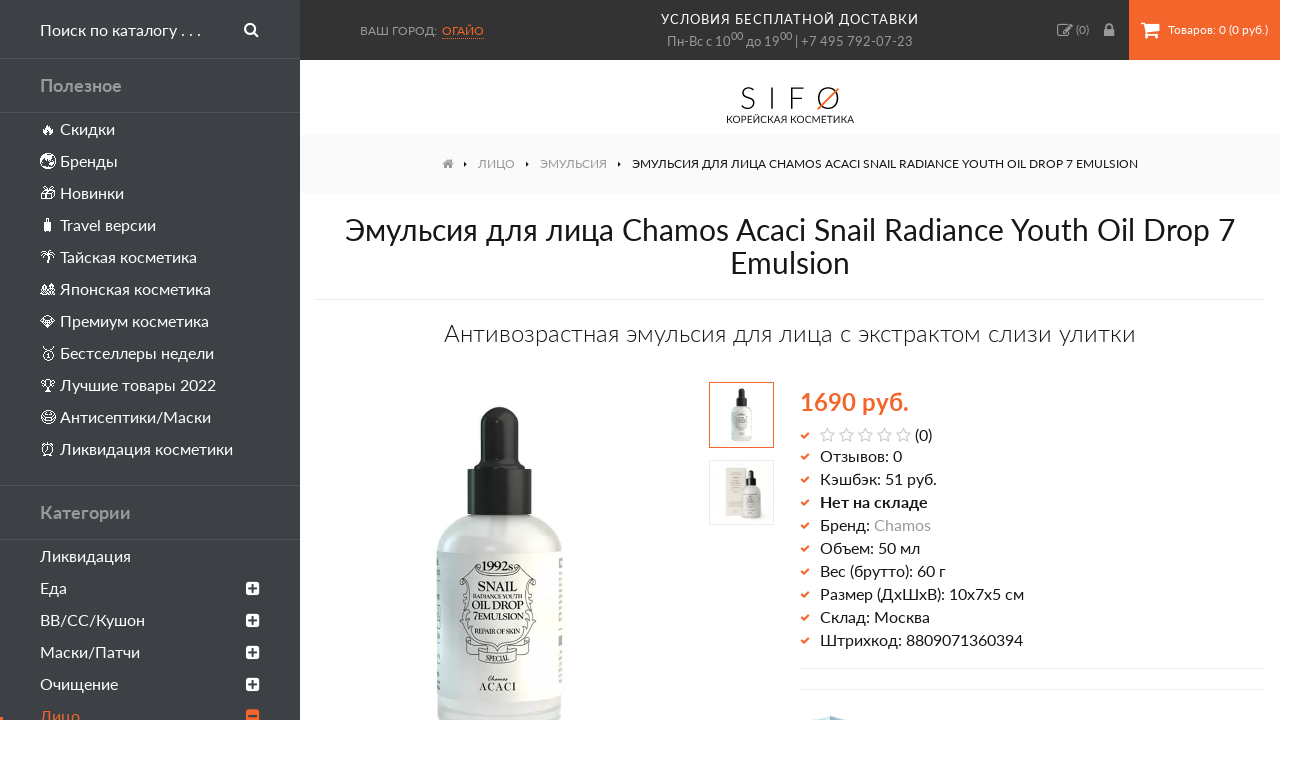

--- FILE ---
content_type: text/html; charset=utf-8
request_url: https://sifo.ru/emulsiya-dlya-lica-chamos-acaci-snail-radiance-youth-oil-drop-7-emulsion
body_size: 15834
content:
<!DOCTYPE html>
<!--[if IE]><![endif]-->
<!--[if IE 8 ]><html dir="ltr" lang="ru" class="ie8"><![endif]-->
<!--[if IE 9 ]><html dir="ltr" lang="ru" class="ie9"><![endif]-->
<!--[if (gt IE 9)|!(IE)]><!-->
<html dir="ltr" lang="ru">
<!--<![endif]-->
<head>
<meta charset="UTF-8" />
<meta name="viewport" content="width=device-width, initial-scale=1">
<meta http-equiv="X-UA-Compatible" content="IE=edge">
<title>Эмульсия для лица Chamos Acaci Snail Radiance Youth Oil Drop 7 Emulsion – купить в Москве | Интернет-магазин SIFO</title>
<base href="https://sifo.ru/" />
<meta name="description" content="Купить Антивозрастная эмульсия для лица с экстрактом слизи улитки от бренда Chamos по цене 1690 руб. в интернет-магазине SIFO.ru с бесплатной доставкой по Москве и России. Способ применения, состав, фото и отзывы покупателей." />
<meta property="og:title" content="Эмульсия для лица Chamos Acaci Snail Radiance Youth Oil Drop 7 Emulsion – купить в Москве | Интернет-магазин SIFO" />
<meta property="og:type" content="website" />
<meta property="og:url" content="https://sifo.ru/emulsiya-dlya-lica-chamos-acaci-snail-radiance-youth-oil-drop-7-emulsion" />
<meta property="og:image" content="https://sifo.ru/image/cache/catalog/products/chamos/emulsiya-dlya-lica-chamos-acaci-snail-radiance-youth-oil-drop-7-emulsion/emulsiya-dlya-lica-chamos-acaci-snail-radiance-youth-oil-drop-7-emulsion-700x700.webp" />
<meta property="og:site_name" content="SIFO.ru" />
<style>
@font-face {
	font-display: swap;
    font-family: 'Lato';
    src: local('Lato Regular'), local('Lato-Regular'),
		 url('css/fonts/latoregular.woff2') format('woff2'),
		 url('css/fonts/latoregular.woff') format('woff'),
		 url('css/fonts/latoregular.ttf') format('truetype');
    font-weight: 400;
    font-style: normal;
}
@font-face {
	font-display: swap;
    font-family: 'Lato';
    src: local('Lato Medium'), local('Lato-Medium'),
		 url('css/fonts/latomedium.woff2') format('woff2'),
		 url('css/fonts/latomedium.woff') format('woff'),
		 url('css/fonts/latomedium.ttf') format('truetype');
    font-weight: 500;
    font-style: normal;
}
@font-face {
	font-display: swap;
    font-family: 'Lato';
    src: local('Lato Bold'), local('Lato-Bold'),
		 url('css/fonts/latobold.woff2') format('woff2'),
		 url('css/fonts/latobold.woff') format('woff'),
		 url('css/fonts/latobold.ttf') format('truetype');
    font-weight: 700;
    font-style: normal;
}
@font-face {
	font-display: swap;
    font-family: 'Lato';
    src: local('Lato Light'), local('Lato-Light'),
		 url('css/fonts/latolight.woff2') format('woff2'),
		 url('css/fonts/latolight.woff') format('woff'),
		 url('css/fonts/latolight.ttf') format('truetype');
    font-weight: 300;
    font-style: normal;
}
@font-face {
	font-display: swap;
	font-family: 'FontAwesome';
	src:
		url('css/fonts/fontawesome-webfont.woff2') format('woff2'),
		url('css/fonts/fontawesome-webfont.woff') format('woff'),
		url('css/fonts/fontawesome-webfont.ttf') format('truetype'),
		url('css/fonts/fontawesome-webfont.svg#fontawesomeregular') format('svg');
	font-weight: normal;
	font-style: normal;
}
</style>
<link rel="icon" href="https://sifo.ru/image/catalog/favicon.svg" type="image/svg">
<link href="min/?g=sifo_css&f=css/stylesheet/stylesheet.css" rel="preload" as="style">
<link href="min/?g=sifo_js&f=catalog/view/javascript/common.js" rel="preload" as="script">
<link href="min/?g=sifo_css&f=css/stylesheet/stylesheet.css" rel="stylesheet">
<script src="min/?g=sifo_js&f=catalog/view/javascript/common.js"></script>
<link href="https://sifo.ru/emulsiya-dlya-lica-chamos-acaci-snail-radiance-youth-oil-drop-7-emulsion" rel="canonical" />
<link href="https://sifo.ru/image/catalog/favicon-48x48.png" rel="icon" />
<!-- Google Tag Manager -->
<script>(function(w,d,s,l,i){w[l]=w[l]||[];w[l].push({'gtm.start':
new Date().getTime(),event:'gtm.js'});var f=d.getElementsByTagName(s)[0],
j=d.createElement(s),dl=l!='dataLayer'?'&l='+l:'';j.async=true;j.src=
'https://www.googletagmanager.com/gtm.js?id='+i+dl;f.parentNode.insertBefore(j,f);
})(window,document,'script','dataLayer','GTM-PPLCC46');</script>
<!-- End Google Tag Manager -->

								</head>
			
<body class="product-product-6415">
<!-- Google Tag Manager (noscript) -->
<noscript><iframe src="https://www.googletagmanager.com/ns.html?id=GTM-PPLCC46"
height="0" width="0" style="display:none;visibility:hidden"></iframe></noscript>
<!-- End Google Tag Manager (noscript) -->
<header class="flex fl-ai-center">
	<a class="sidebar-toggle lg-hide btn btn-primary"><i class="fa fa-bars"></i><span class="xs-hidden">Меню</span></a>
	<div id="city-select" class="prmn-cmngr"><span class="title">Ваш город:</span><a class="prmn-cmngr__city zone">Огайо</a>
<div class="prmn-cmngr__content">
	</div>
</div>
	<div class="header-info t-center sm-hidden">
		<a class="delivery-link" href="/dostavka-i-oplata">условия бесплатной доставки</a>
		Пн-Вс с 10<sup>00</sup> до 19<sup>00</sup> | <a href="tel:+74957920723">+7 495 792-07-23</a>
	</div>
	<div class="right flex fl-ai-center">
		<a href="https://sifo.ru/wishlist/"><i class="fa fa-pencil-square-o"></i><span class="hide-1300"> Закладки</span> (<span id="wishlist-total">0</span>)</a>
				<a class="popup-ajax account-link" data-mfp-src="https://sifo.ru/index.php?route=account/modal_account"><i class="fa fa-lock"></i><span class="hide-1300"> Вход</span></a>
				<div id="cart">
	<button type="button" class="btn btn-cart" onclick="location='https://sifo.ru/simplecheckout/'"><i class="fa fa-shopping-cart"></i><span id="cart-total" class="xs-hidden"> Товаров: 0 (0 руб.)</span></button>
</div>	</div>
</header>
<nav id="sidebar">
	<div id="search">
		<div class="search-wrapper flex">
			<input type="text" name="search" value="" placeholder="Поиск по каталогу . . ." />
			<button type="button" class="btn search-button"><i class="fa fa-search"></i></button>
		</div>
	</div>
	<div class="heading">Полезное</div>
	<ul class="list-unstyled level-1">
		<li><a href="/specials/">🔥 Скидки</a></li>
		<li><a href="/brands/">🌏 Бренды</a></li>
		<li><a href="/latest/">🎁 Новинки</a></li>
		<li><a href="/travel-versii/">🧳 Travel версии</a></li>
		<li><a href="/strany/tajskaya-kosmetika/">🌴 Тайская косметика</a></li>
		<li><a href="/strany/japan-cosmetics/">🎎 Японская косметика</a></li>
		<li><a href="/premium/">💎 Премиум косметика</a></li>
		<li><a href="/bestsellery/">🥇 Бестселлеры недели</a></li>
		<li><a href="/luchshaya-korejskaya-kosmetika/">🏆 Лучшие товары 2022</a></li>
		<li><a href="/zdorovye/antiseptik-dlya-ruk/">😷 Антисептики/Маски</a></li>
		<li><a href="/likvidaciya-kosmetiki/">⏰ Ликвидация косметики</a></li>
	</ul>
	<div class="heading">Категории</div>
	<ul class="list-unstyled level-1">
				<li>
						<a href="https://sifo.ru/likvidaciya-kosmetiki/">Ликвидация</a>
					</li>
				<li>
						<a class="dropdown-toggle">Еда<i class="menu-toggle fa fa-plus-square"></i></a>
			<ul class="dropdown-menu list-unstyled level-2">
								<li>
										<a href="https://sifo.ru/eda/napitki/">Напитки</a>
									</li>
								<li>
										<a class="dropdown-toggle">Сладости<i class="menu-toggle fa fa-plus-square"></i></a>
					<ul class="dropdown-menu level-3">
												<li>
							<a href="https://sifo.ru/eda/sladosti/dzhem/">Джем</a>
						</li>
												<li>
							<a href="https://sifo.ru/eda/sladosti/sirop/">Сироп</a>
						</li>
												<li>
							<a href="https://sifo.ru/eda/sladosti/hvorost/">Хворост</a>
						</li>
												<li>
							<a href="https://sifo.ru/eda/sladosti/zhele/">Желе</a>
						</li>
												<li>
							<a href="https://sifo.ru/eda/sladosti/karamel/">Карамель</a>
						</li>
												<li>
							<a href="https://sifo.ru/eda/sladosti/fruktovye-sneki-orehi/">Фруктовые снэки, орехи</a>
						</li>
											</ul>
									</li>
								<li>
										<a href="https://sifo.ru/eda/morskaya-kapusta/">Морская капуста</a>
									</li>
								<li>
										<a class="dropdown-toggle">Лапша, рис, супы<i class="menu-toggle fa fa-plus-square"></i></a>
					<ul class="dropdown-menu level-3">
												<li>
							<a href="https://sifo.ru/eda/lapsha-ris-supy/lapsha-bystrogo-prigotovleniya/">Лапша быстрого приготовления</a>
						</li>
												<li>
							<a href="https://sifo.ru/eda/lapsha-ris-supy/supy-bystrogo-prigotovleniya/">Супы быстрого приготовления</a>
						</li>
												<li>
							<a href="https://sifo.ru/eda/lapsha-ris-supy/lapsha-bystroj-varki/">Лапша быстрой варки</a>
						</li>
												<li>
							<a href="https://sifo.ru/eda/lapsha-ris-supy/topokki-risovye-klecki/">Топокки (рисовые клецки)</a>
						</li>
											</ul>
									</li>
								<li>
										<a href="https://sifo.ru/eda/ovoshi-marinovannye/">Овощи маринованные</a>
									</li>
								<li>
										<a class="dropdown-toggle">Масла, соусы, приправы<i class="menu-toggle fa fa-plus-square"></i></a>
					<ul class="dropdown-menu level-3">
												<li>
							<a href="https://sifo.ru/eda/masla-sousy-pripravy/marinady/">Маринады</a>
						</li>
												<li>
							<a href="https://sifo.ru/eda/masla-sousy-pripravy/pripravy/">Приправы</a>
						</li>
												<li>
							<a href="https://sifo.ru/eda/masla-sousy-pripravy/sousy/">Соусы</a>
						</li>
												<li>
							<a href="https://sifo.ru/eda/masla-sousy-pripravy/zapravki-dlya-salatov/">Заправки для салатов</a>
						</li>
												<li>
							<a href="https://sifo.ru/eda/masla-sousy-pripravy/masla-rastitelnye/">Масла растительные</a>
						</li>
											</ul>
									</li>
								<li><a href="https://sifo.ru/eda/">Все товары</a></li>
			</ul>
					</li>
				<li>
						<a class="dropdown-toggle">ВВ/СС/Кушон<i class="menu-toggle fa fa-plus-square"></i></a>
			<ul class="dropdown-menu list-unstyled level-2">
								<li>
										<a href="https://sifo.ru/bb-cc-krem/vv-krem/">BB крем</a>
									</li>
								<li>
										<a href="https://sifo.ru/bb-cc-krem/cc-krem/">СС крем</a>
									</li>
								<li>
										<a href="https://sifo.ru/bb-cc-krem/dd-krem/">ДД крем</a>
									</li>
								<li>
										<a href="https://sifo.ru/bb-cc-krem/kushon/">Кушон</a>
									</li>
								<li><a href="https://sifo.ru/bb-cc-krem/">Все товары</a></li>
			</ul>
					</li>
				<li>
						<a class="dropdown-toggle">Маски/Патчи<i class="menu-toggle fa fa-plus-square"></i></a>
			<ul class="dropdown-menu list-unstyled level-2">
								<li>
										<a href="https://sifo.ru/maski-patchi/tkanevye/">Тканевые</a>
									</li>
								<li>
										<a href="https://sifo.ru/maski-patchi/alginatnye/">Альгинатные</a>
									</li>
								<li>
										<a href="https://sifo.ru/maski-patchi/gidrogelevye/">Гидрогелевые</a>
									</li>
								<li>
										<a href="https://sifo.ru/maski-patchi/patchi-dlya-glaz/">Патчи для глаз</a>
									</li>
								<li>
										<a href="https://sifo.ru/maski-patchi/nochnye/">Ночные</a>
									</li>
								<li>
										<a href="https://sifo.ru/maski-patchi/maska-plyonka/">Маска-плёнка</a>
									</li>
								<li>
										<a class="dropdown-toggle">Смываемые<i class="menu-toggle fa fa-plus-square"></i></a>
					<ul class="dropdown-menu level-3">
												<li>
							<a href="https://sifo.ru/maski-patchi/smyvaemye/glinyanye/">Глиняные</a>
						</li>
												<li>
							<a href="https://sifo.ru/maski-patchi/smyvaemye/kislorodnye/">Кислородные</a>
						</li>
												<li>
							<a href="https://sifo.ru/maski-patchi/smyvaemye/krem-maski/">Крем-маски</a>
						</li>
											</ul>
									</li>
								<li>
										<a class="dropdown-toggle">Локальные<i class="menu-toggle fa fa-plus-square"></i></a>
					<ul class="dropdown-menu level-3">
												<li>
							<a href="https://sifo.ru/maski-patchi/lokalnye/dlya-nosa/">Для носа</a>
						</li>
												<li>
							<a href="https://sifo.ru/maski-patchi/lokalnye/dlya-gub/">Для губ</a>
						</li>
												<li>
							<a href="https://sifo.ru/maski-patchi/lokalnye/dlya-lica-1/">Для лица</a>
						</li>
												<li>
							<a href="https://sifo.ru/maski-patchi/lokalnye/dlya-shei/">Для шеи</a>
						</li>
											</ul>
									</li>
								<li>
										<a href="https://sifo.ru/maski-patchi/karboksiterapiya/">Карбокситерапия</a>
									</li>
								<li><a href="https://sifo.ru/maski-patchi/">Все товары</a></li>
			</ul>
					</li>
				<li>
						<a class="dropdown-toggle">Очищение<i class="menu-toggle fa fa-plus-square"></i></a>
			<ul class="dropdown-menu list-unstyled level-2">
								<li>
										<a href="https://sifo.ru/ochishenie/gidrofilnoe-maslo/">Гидрофильное масло</a>
									</li>
								<li>
										<a href="https://sifo.ru/ochishenie/gel-dlya-umyvaniya-lica/">Гель для умывания</a>
									</li>
								<li>
										<a href="https://sifo.ru/ochishenie/krem-loson/">Очищающий крем</a>
									</li>
								<li>
										<a href="https://sifo.ru/ochishenie/snyatie-makiyazha/">Снятие макияжа</a>
									</li>
								<li>
										<a href="https://sifo.ru/ochishenie/mylo-geli/">Мыло/Гели</a>
									</li>
								<li>
										<a href="https://sifo.ru/ochishenie/piling-skrab/">Пилинг</a>
									</li>
								<li>
										<a href="https://sifo.ru/ochishenie/skrab-dlya-lica/">Скраб</a>
									</li>
								<li>
										<a href="https://sifo.ru/ochishenie/penka/">Пенка</a>
									</li>
								<li><a href="https://sifo.ru/ochishenie/">Все товары</a></li>
			</ul>
					</li>
				<li class="current open">
						<a class="dropdown-toggle">Лицо<i class="menu-toggle fa fa-plus-square"></i></a>
			<ul class="dropdown-menu list-unstyled level-2">
								<li>
										<a href="https://sifo.ru/lico/tonik-toner/">Тонер/Тоник</a>
									</li>
								<li>
										<a class="dropdown-toggle">Сыворотка<i class="menu-toggle fa fa-plus-square"></i></a>
					<ul class="dropdown-menu level-3">
												<li>
							<a href="https://sifo.ru/lico/syvorotka-serum/syvorotki-dlya-lica/">Для лица</a>
						</li>
												<li>
							<a href="https://sifo.ru/lico/syvorotka-serum/syvorotki-dlya-glaz/">Для век</a>
						</li>
											</ul>
									</li>
								<li>
										<a href="https://sifo.ru/lico/essenciya-dlya-lica/">Эссенция</a>
									</li>
								<li class="current open">
										<a href="https://sifo.ru/lico/emulsiya-loson/">Эмульсия</a>
									</li>
								<li>
										<a class="dropdown-toggle">Крем/Гель<i class="menu-toggle fa fa-plus-square"></i></a>
					<ul class="dropdown-menu level-3">
												<li>
							<a href="https://sifo.ru/lico/krema-geli/dlya-glaz/">Для глаз</a>
						</li>
												<li>
							<a href="https://sifo.ru/lico/krema-geli/dlya-lica/">Для лица</a>
						</li>
											</ul>
									</li>
								<li>
										<a href="https://sifo.ru/lico/loson-dlya-lica/">Лосьон</a>
									</li>
								<li>
										<a href="https://sifo.ru/lico/maslo/">Масло</a>
									</li>
								<li>
										<a href="https://sifo.ru/lico/sprej-mist/">Спрей/Мист</a>
									</li>
								<li>
										<a href="https://sifo.ru/lico/kinezio-tejpy/">Тейпы</a>
									</li>
								<li><a href="https://sifo.ru/lico/">Все товары</a></li>
			</ul>
					</li>
				<li>
						<a class="dropdown-toggle">Волосы<i class="menu-toggle fa fa-plus-square"></i></a>
			<ul class="dropdown-menu list-unstyled level-2">
								<li>
										<a href="https://sifo.ru/volosy/filler-dlya-volos/">Филлеры</a>
									</li>
								<li>
										<a href="https://sifo.ru/volosy/shampun/">Шампунь</a>
									</li>
								<li>
										<a href="https://sifo.ru/volosy/kondicioner/">Кондиционер</a>
									</li>
								<li>
										<a href="https://sifo.ru/volosy/maski-tritmenty/">Маска/Крем</a>
									</li>
								<li>
										<a href="https://sifo.ru/volosy/syvorotkaessenciya/">Сыворотка</a>
									</li>
								<li>
										<a href="https://sifo.ru/volosy/essenciya-dlya-volos/">Эссенция</a>
									</li>
								<li>
										<a href="https://sifo.ru/volosy/mistsprej/">Мист/Спрей</a>
									</li>
								<li>
										<a href="https://sifo.ru/volosy/uhod-za-volosami/">Для кожи головы</a>
									</li>
								<li>
										<a href="https://sifo.ru/volosy/ukladka/">Для укладки</a>
									</li>
								<li>
										<a href="https://sifo.ru/volosy/okrashivanie/">Окрашивание</a>
									</li>
								<li>
										<a href="https://sifo.ru/volosy/tonic-dlya-volos/">Тоник</a>
									</li>
								<li>
										<a href="https://sifo.ru/volosy/maslo-dlya-volos/">Масло</a>
									</li>
								<li><a href="https://sifo.ru/volosy/">Все товары</a></li>
			</ul>
					</li>
				<li>
						<a class="dropdown-toggle">Макияж<i class="menu-toggle fa fa-plus-square"></i></a>
			<ul class="dropdown-menu list-unstyled level-2">
								<li>
										<a class="dropdown-toggle">Лицо<i class="menu-toggle fa fa-plus-square"></i></a>
					<ul class="dropdown-menu level-3">
												<li>
							<a href="https://sifo.ru/makiyazh/lico-1/baza-pod-makiyazh/">База/Праймер</a>
						</li>
												<li>
							<a href="https://sifo.ru/makiyazh/lico-1/tonalnaya-osnova/">Тональная основа</a>
						</li>
												<li>
							<a href="https://sifo.ru/makiyazh/lico-1/konsiler/">Консилер</a>
						</li>
												<li>
							<a href="https://sifo.ru/makiyazh/lico-1/pudra/">Пудра</a>
						</li>
												<li>
							<a href="https://sifo.ru/makiyazh/lico-1/rumyana/">Румяна</a>
						</li>
												<li>
							<a href="https://sifo.ru/makiyazh/lico-1/hajlajter/">Хайлайтер</a>
						</li>
												<li>
							<a href="https://sifo.ru/makiyazh/lico-1/fiksator/">Фиксатор</a>
						</li>
											</ul>
									</li>
								<li>
										<a class="dropdown-toggle">Глаза<i class="menu-toggle fa fa-plus-square"></i></a>
					<ul class="dropdown-menu level-3">
												<li>
							<a href="https://sifo.ru/makiyazh/glaza/teni/">Тени</a>
						</li>
												<li>
							<a href="https://sifo.ru/makiyazh/glaza/tush/">Тушь</a>
						</li>
												<li>
							<a href="https://sifo.ru/makiyazh/glaza/podvodka-dlya-glaz/">Подводка</a>
						</li>
												<li>
							<a href="https://sifo.ru/makiyazh/glaza/karandash/">Карандаш</a>
						</li>
												<li>
							<a href="https://sifo.ru/makiyazh/glaza/brovi/">Для бровей</a>
						</li>
												<li>
							<a href="https://sifo.ru/makiyazh/glaza/naklejki-dlya-vek/">Наклейки для век</a>
						</li>
												<li>
							<a href="https://sifo.ru/makiyazh/glaza/nakladnye-resnicy/">Накладные ресницы</a>
						</li>
											</ul>
									</li>
								<li>
										<a class="dropdown-toggle">Губы<i class="menu-toggle fa fa-plus-square"></i></a>
					<ul class="dropdown-menu level-3">
												<li>
							<a href="https://sifo.ru/makiyazh/guby/tint/">Тинт</a>
						</li>
												<li>
							<a href="https://sifo.ru/makiyazh/guby/pomada/">Помада</a>
						</li>
												<li>
							<a href="https://sifo.ru/makiyazh/guby/balzam/">Бальзам/Блеск</a>
						</li>
												<li>
							<a href="https://sifo.ru/makiyazh/guby/karandash-dlya-gub/">Карандаш</a>
						</li>
											</ul>
									</li>
								<li>
										<a class="dropdown-toggle">Ногти<i class="menu-toggle fa fa-plus-square"></i></a>
					<ul class="dropdown-menu level-3">
												<li>
							<a href="https://sifo.ru/makiyazh/nogti/lak/">Лак</a>
						</li>
												<li>
							<a href="https://sifo.ru/makiyazh/nogti/nabory-dlya-dizajna-nogtej/">Дизайн ногтей</a>
						</li>
												<li>
							<a href="https://sifo.ru/makiyazh/nogti/nakladnye-nogti/">Накладные ногти</a>
						</li>
												<li>
							<a href="https://sifo.ru/makiyazh/nogti/pilki/">Пилки</a>
						</li>
												<li>
							<a href="https://sifo.ru/makiyazh/nogti/uhod-za-nogtyami/">Уход за ногтями</a>
						</li>
												<li>
							<a href="https://sifo.ru/makiyazh/nogti/lampy/">Лампы</a>
						</li>
											</ul>
									</li>
								<li><a href="https://sifo.ru/makiyazh/">Все товары</a></li>
			</ul>
					</li>
				<li>
						<a class="dropdown-toggle">Тело<i class="menu-toggle fa fa-plus-square"></i></a>
			<ul class="dropdown-menu list-unstyled level-2">
								<li>
										<a class="dropdown-toggle">Для рук<i class="menu-toggle fa fa-plus-square"></i></a>
					<ul class="dropdown-menu level-3">
												<li>
							<a href="https://sifo.ru/telo/dlya-ruk/kremy-dlya-ruk/">Кремы для рук</a>
						</li>
												<li>
							<a href="https://sifo.ru/telo/dlya-ruk/maski-dlya-ruk/">Маски для рук</a>
						</li>
											</ul>
									</li>
								<li>
										<a class="dropdown-toggle">Для ног<i class="menu-toggle fa fa-plus-square"></i></a>
					<ul class="dropdown-menu level-3">
												<li>
							<a href="https://sifo.ru/telo/dlya-nog/nosochki-dlya-pedikyura/">Пилинг-носочки</a>
						</li>
												<li>
							<a href="https://sifo.ru/telo/dlya-nog/krem-dlya-nog/">Кремы для ног</a>
						</li>
												<li>
							<a href="https://sifo.ru/telo/dlya-nog/maski-dlya-nog/">Маски для ног</a>
						</li>
												<li>
							<a href="https://sifo.ru/telo/dlya-nog/patchi-dlya-nog/">Патчи для ног</a>
						</li>
												<li>
							<a href="https://sifo.ru/telo/dlya-nog/sprei-dlya-nog/">Спрей для ног</a>
						</li>
												<li>
							<a href="https://sifo.ru/telo/dlya-nog/sredstva-dlya-pedikyura/">Педикюр</a>
						</li>
												<li>
							<a href="https://sifo.ru/telo/dlya-nog/skraby-dlya-nog/">Скраб для ног</a>
						</li>
											</ul>
									</li>
								<li>
										<a class="dropdown-toggle">Для тела<i class="menu-toggle fa fa-plus-square"></i></a>
					<ul class="dropdown-menu level-3">
												<li>
							<a href="https://sifo.ru/telo/dlya-tela/krem-dlya-tela/">Крем для тела</a>
						</li>
												<li>
							<a href="https://sifo.ru/telo/dlya-tela/maslo-dlya-tela/">Масло для тела</a>
						</li>
												<li>
							<a href="https://sifo.ru/telo/dlya-tela/loson-dlya-tela/">Лосьон для тела</a>
						</li>
												<li>
							<a href="https://sifo.ru/telo/dlya-tela/molochko-dlya-tela/">Молочко для тела</a>
						</li>
											</ul>
									</li>
								<li>
										<a href="https://sifo.ru/telo/skrabpiling/">Скраб</a>
									</li>
								<li>
										<a href="https://sifo.ru/telo/efirnye-masla/">Эфирные масла</a>
									</li>
								<li>
										<a href="https://sifo.ru/telo/massazhnoe-maslo/">Масло для массажа</a>
									</li>
								<li>
										<a href="https://sifo.ru/telo/universalnye-geli/">Универсальные гели</a>
									</li>
								<li><a href="https://sifo.ru/telo/">Все товары</a></li>
			</ul>
					</li>
				<li>
						<a class="dropdown-toggle">Гигиена<i class="menu-toggle fa fa-plus-square"></i></a>
			<ul class="dropdown-menu list-unstyled level-2">
								<li>
										<a class="dropdown-toggle">Для ванны и душа<i class="menu-toggle fa fa-plus-square"></i></a>
					<ul class="dropdown-menu level-3">
												<li>
							<a href="https://sifo.ru/gigiena/dlya-vanny/mylo/">Мыло</a>
						</li>
												<li>
							<a href="https://sifo.ru/gigiena/dlya-vanny/mochalki/">Мочалки</a>
						</li>
												<li>
							<a href="https://sifo.ru/gigiena/dlya-vanny/gel-dlya-dusha/">Гель для душа</a>
						</li>
												<li>
							<a href="https://sifo.ru/gigiena/dlya-vanny/sol-dlya-vanny/">Соль для ванны</a>
						</li>
												<li>
							<a href="https://sifo.ru/gigiena/dlya-vanny/pena-dlya-vanny/">Пена для ванны</a>
						</li>
												<li>
							<a href="https://sifo.ru/gigiena/dlya-vanny/maslo-dlya-vanny/">Масло для ванны</a>
						</li>
											</ul>
									</li>
								<li>
										<a class="dropdown-toggle">Для полости рта<i class="menu-toggle fa fa-plus-square"></i></a>
					<ul class="dropdown-menu level-3">
												<li>
							<a href="https://sifo.ru/gigiena/gigiena-polosti-rta/zubnye-shyotki/">Зубные щётки</a>
						</li>
												<li>
							<a href="https://sifo.ru/gigiena/gigiena-polosti-rta/zubnye-pasty/">Зубные пасты</a>
						</li>
												<li>
							<a href="https://sifo.ru/gigiena/gigiena-polosti-rta/zubnye-niti/">Зубные нити</a>
						</li>
											</ul>
									</li>
								<li>
										<a href="https://sifo.ru/gigiena/prokladki/">Прокладки</a>
									</li>
								<li>
										<a href="https://sifo.ru/gigiena/dezodorant/">Дезодорант</a>
									</li>
								<li>
										<a href="https://sifo.ru/gigiena/salfetki/">Салфетки</a>
									</li>
								<li>
										<a href="https://sifo.ru/gigiena/perchatki/">Перчатки</a>
									</li>
								<li>
										<a href="https://sifo.ru/gigiena/dlya-britya/">Для бритья</a>
									</li>
								<li>
										<a href="https://sifo.ru/gigiena/depilyaciya/">Депиляция</a>
									</li>
								<li><a href="https://sifo.ru/gigiena/">Все товары</a></li>
			</ul>
					</li>
				<li>
						<a href="https://sifo.ru/nabory/">Наборы</a>
					</li>
				<li>
						<a class="dropdown-toggle">Аксессуары<i class="menu-toggle fa fa-plus-square"></i></a>
			<ul class="dropdown-menu list-unstyled level-2">
								<li>
										<a href="https://sifo.ru/aksessuary/kistochki/">Кисти</a>
									</li>
								<li>
										<a href="https://sifo.ru/aksessuary/raschyoski/">Расчёски</a>
									</li>
								<li>
										<a href="https://sifo.ru/aksessuary/sponzhi-pufy/">Спонжи</a>
									</li>
								<li>
										<a href="https://sifo.ru/aksessuary/rezinki-dlya-volos/">Резинки для волос</a>
									</li>
								<li>
										<a href="https://sifo.ru/aksessuary/massazhery-dlya-lica-i-tela/">Массажеры</a>
									</li>
								<li>
										<a href="https://sifo.ru/aksessuary/podushechki-dlya-glaz/">Подушечки для глаз</a>
									</li>
								<li>
										<a href="https://sifo.ru/aksessuary/shetka-dlya-suhogo-massazha/">Щетка для сухого массажа</a>
									</li>
								<li><a href="https://sifo.ru/aksessuary/">Все товары</a></li>
			</ul>
					</li>
				<li>
						<a class="dropdown-toggle">Уход за домом<i class="menu-toggle fa fa-plus-square"></i></a>
			<ul class="dropdown-menu list-unstyled level-2">
								<li>
										<a class="dropdown-toggle">Для стирки<i class="menu-toggle fa fa-plus-square"></i></a>
					<ul class="dropdown-menu level-3">
												<li>
							<a href="https://sifo.ru/uhod-za-domom/sredstva-dlya-stirki/stiralnye-poroshki/">Стиральный порошок</a>
						</li>
												<li>
							<a href="https://sifo.ru/uhod-za-domom/sredstva-dlya-stirki/kondicionery-dlya-belya/">Кондиционер для белья</a>
						</li>
												<li>
							<a href="https://sifo.ru/uhod-za-domom/sredstva-dlya-stirki/pyatnovyvoditeli/">Пятновыводители</a>
						</li>
												<li>
							<a href="https://sifo.ru/uhod-za-domom/sredstva-dlya-stirki/mylo-dlya-stirki/">Мыло для стирки</a>
						</li>
												<li>
							<a href="https://sifo.ru/uhod-za-domom/sredstva-dlya-stirki/meshki-dlya-stirki/">Мешки для стирки</a>
						</li>
											</ul>
									</li>
								<li>
										<a href="https://sifo.ru/uhod-za-domom/sredstva-dlya-mytya-posudy/">Для мытья посуды</a>
									</li>
								<li>
										<a href="https://sifo.ru/uhod-za-domom/dlya-kuhni/">Для кухни</a>
									</li>
								<li>
										<a href="https://sifo.ru/uhod-za-domom/dlya-komnaty/">Для комнаты</a>
									</li>
								<li>
										<a class="dropdown-toggle">Для одежды и обуви<i class="menu-toggle fa fa-plus-square"></i></a>
					<ul class="dropdown-menu level-3">
												<li>
							<a href="https://sifo.ru/uhod-za-domom/dlya-odezhdy-i-obuvi/stelki/">Стельки</a>
						</li>
											</ul>
									</li>
								<li>
										<a href="https://sifo.ru/uhod-za-domom/dlya-vannoy-i-tualeta/">Для ванной и туалета</a>
									</li>
								<li>
										<a href="https://sifo.ru/uhod-za-domom/tovary-dlya-zhivotnyh/">Для животных</a>
									</li>
								<li><a href="https://sifo.ru/uhod-za-domom/">Все товары</a></li>
			</ul>
					</li>
				<li>
						<a class="dropdown-toggle">Здоровье<i class="menu-toggle fa fa-plus-square"></i></a>
			<ul class="dropdown-menu list-unstyled level-2">
								<li>
										<a href="https://sifo.ru/zdorovye/bady/">БАДы</a>
									</li>
								<li>
										<a href="https://sifo.ru/zdorovye/kompressy/">Компресс</a>
									</li>
								<li>
										<a href="https://sifo.ru/zdorovye/mazi-balzam/">Мазь/Бальзам</a>
									</li>
								<li>
										<a href="https://sifo.ru/zdorovye/antiseptik-dlya-ruk/">Антисептик для рук</a>
									</li>
								<li>
										<a href="https://sifo.ru/zdorovye/magnitnaya-terapiya/">Магнитная терапия</a>
									</li>
								<li>
										<a href="https://sifo.ru/zdorovye/sredstva-ot-prostudy/">Средства от простуды</a>
									</li>
								<li><a href="https://sifo.ru/zdorovye/">Все товары</a></li>
			</ul>
					</li>
				<li>
						<a href="https://sifo.ru/solncezashitnye-sredstva/">Защита от солнца</a>
					</li>
				<li>
						<a href="https://sifo.ru/dlya-zagara-v-solyarii/">Для загара в солярии</a>
					</li>
				<li>
						<a href="https://sifo.ru/dlya-muzhchin/">Для мужчин</a>
					</li>
				<li>
						<a href="https://sifo.ru/kokosovoe-maslo-oil/">Кокосовое масло</a>
					</li>
				<li>
						<a class="dropdown-toggle">Парфюмерия<i class="menu-toggle fa fa-plus-square"></i></a>
			<ul class="dropdown-menu list-unstyled level-2">
								<li>
										<a href="https://sifo.ru/parfyumeriya/koncentrirovannye-duhi/">Концентрированные</a>
									</li>
								<li>
										<a href="https://sifo.ru/parfyumeriya/maslyanye-duhi/">Масляные духи</a>
									</li>
								<li><a href="https://sifo.ru/parfyumeriya/">Все товары</a></li>
			</ul>
					</li>
				<li>
						<a class="dropdown-toggle">Бижутерия<i class="menu-toggle fa fa-plus-square"></i></a>
			<ul class="dropdown-menu list-unstyled level-2">
								<li>
										<a href="https://sifo.ru/ukrasheniya/braslety/">Браслеты</a>
									</li>
								<li>
										<a href="https://sifo.ru/ukrasheniya/kole/">Колье</a>
									</li>
								<li>
										<a href="https://sifo.ru/ukrasheniya/sergi/">Серьги</a>
									</li>
								<li>
										<a href="https://sifo.ru/ukrasheniya/choker/">Чокер</a>
									</li>
								<li><a href="https://sifo.ru/ukrasheniya/">Все товары</a></li>
			</ul>
					</li>
			</ul>
	<div class="heading">Информация</div>
	<ul class="list-unstyled level-1">
		<li><a href="https://sifo.ru/dostavka-i-oplata">Доставка и оплата</a></li>
		<li><a href="https://sifo.ru/contact-us/">Адрес и контакты</a></li>
		<li><a href="/beauty_blog/">Beauty блог</a></li>
	</ul>
</nav>
<div id="container">
	<div id="logo" class="t-center">
				<a href="https://sifo.ru/"><img src="https://sifo.ru/image/catalog/logo.png" srcset="image/catalog/logo-x3.png 2x" title="SIFO.ru" alt="SIFO.ru" class="img-responsive" width="130" height="40" /></a>
			</div><div class="breadcrumbs-wrapper">
	<div class="container">
		<ol itemscope itemtype="http://schema.org/BreadcrumbList" class="breadcrumbs list-inline">
												<li itemprop="itemListElement" itemscope itemtype="http://schema.org/ListItem">
						<a itemprop="item" href="https://sifo.ru/">
							<span itemprop="name"><i class="fa fa-home"></i><span class="hidden">Главная</span></span>
							<meta itemprop="position" content="1" />
						</a>
					</li>
																<li itemprop="itemListElement" itemscope itemtype="http://schema.org/ListItem">
						<a itemprop="item" href="https://sifo.ru/lico/">
							<span itemprop="name">Лицо</span>
							<meta itemprop="position" content="2" />
						</a>
					</li>
																<li itemprop="itemListElement" itemscope itemtype="http://schema.org/ListItem">
						<a itemprop="item" href="https://sifo.ru/lico/emulsiya-loson/">
							<span itemprop="name">Эмульсия</span>
							<meta itemprop="position" content="3" />
						</a>
					</li>
																<li>
						<strong>Эмульсия для лица Chamos Acaci Snail Radiance Youth Oil Drop 7 Emulsion</strong>
					</li>
									</ol>
	</div>
</div>
<div id="content" class="product" itemscope itemtype="http://schema.org/Product">
	<div class="container ">
		<h1 itemprop="name">Эмульсия для лица Chamos Acaci Snail Radiance Youth Oil Drop 7 Emulsion</h1>
		<h2 class="model">Антивозрастная эмульсия для лица с экстрактом слизи улитки</h2>
		<div class="product-info flex xs-wrap md-nowrap fl-m10">
						<div class="left xs-1 md-2">
												<div class="gallery-wrapper flex fl-wrap md-nowrap fl-m10">
					<div id="main-thumb" class="image xs-1 sm-5555">
						<div class="items">
														<a class="thumbnail" href="https://sifo.ru/image/cache/catalog/products/chamos/emulsiya-dlya-lica-chamos-acaci-snail-radiance-youth-oil-drop-7-emulsion/emulsiya-dlya-lica-chamos-acaci-snail-radiance-youth-oil-drop-7-emulsion-700x700.webp"><img itemprop="image" class="img-responsive" src="https://sifo.ru/image/cache/catalog/products/chamos/emulsiya-dlya-lica-chamos-acaci-snail-radiance-youth-oil-drop-7-emulsion/emulsiya-dlya-lica-chamos-acaci-snail-radiance-youth-oil-drop-7-emulsion-700x700.webp" alt="Эмульсия для лица Chamos Acaci Snail Radiance Youth Oil Drop 7 Emulsion" /></a>
														<a class="thumbnail ov-none" href="https://sifo.ru/image/cache/catalog/products/chamos/emulsiya-dlya-lica-chamos-acaci-snail-radiance-youth-oil-drop-7-emulsion/emulsiya-dlya-lica-chamos-acaci-snail-radiance-youth-oil-drop-7-emulsion-212961-700x700.webp"><img class="img-responsive" src="https://sifo.ru/image/cache/catalog/products/chamos/emulsiya-dlya-lica-chamos-acaci-snail-radiance-youth-oil-drop-7-emulsion/emulsiya-dlya-lica-chamos-acaci-snail-radiance-youth-oil-drop-7-emulsion-212961-700x700.webp" alt="Эмульсия для лица Chamos Acaci Snail Radiance Youth Oil Drop 7 Emulsion" /></a>
													</div>
					</div>
					<div class="image-additional xs-1 md-4">
						<div class="items">
														<a class="img-wrapper"><img class="img-responsive" src="https://sifo.ru/image/cache/catalog/products/chamos/emulsiya-dlya-lica-chamos-acaci-snail-radiance-youth-oil-drop-7-emulsion/emulsiya-dlya-lica-chamos-acaci-snail-radiance-youth-oil-drop-7-emulsion-100x100.webp" alt="Эмульсия для лица Chamos Acaci Snail Radiance Youth Oil Drop 7 Emulsion"></a>
														<a class="img-wrapper"><img class="img-responsive" src="https://sifo.ru/image/cache/catalog/products/chamos/emulsiya-dlya-lica-chamos-acaci-snail-radiance-youth-oil-drop-7-emulsion/emulsiya-dlya-lica-chamos-acaci-snail-radiance-youth-oil-drop-7-emulsion-212961-100x100.webp" alt="Эмульсия для лица Chamos Acaci Snail Radiance Youth Oil Drop 7 Emulsion"></a>
													</div>
					</div>
				</div>
															</div>
						<div id="product" class="right xs-1 md-2">
								<div class="price-block" itemprop="offers" itemscope itemtype="http://schema.org/Offer">
					<link itemprop="availability" href="https://schema.org/OutOfStock" />
					<meta itemprop="priceValidUntil" content="2026-01-12" />
					<link itemprop="url" href="https://sifo.ru/emulsiya-dlya-lica-chamos-acaci-snail-radiance-youth-oil-drop-7-emulsion" content="https://sifo.ru/emulsiya-dlya-lica-chamos-acaci-snail-radiance-youth-oil-drop-7-emulsion" property="" />
					<meta itemprop="priceCurrency" content="RUB" />
					<meta itemprop="price" content="1690.00" />
										<span class="price-new">1690 руб.</span>
									</div>
								<ul class="list-unstyled product-details">
					<li>
						<div class="rating">
																					<i class="fa fa-star-o">
															</i>
																												<i class="fa fa-star-o">
															</i>
																												<i class="fa fa-star-o">
															</i>
																												<i class="fa fa-star-o">
															</i>
																												<i class="fa fa-star-o">
															</i>
																					(0)
						</div>
					</li>
					<li>Отзывов: 0</li>
										<li>Кэшбэк: 51 руб.</li>
															<li><strong>Нет на складе</strong></li>
															<li>Бренд: <a href="https://sifo.ru/chamos"><span itemprop="brand">Chamos</span></a></li>
															<li>Объем: 50 мл</li>
															<li>Вес (брутто): 60 г</li>
															<li>Размер (ДхШхВ): 10x7x5 см</li>
															<li>Склад: Москва</li>
															<li>Штрихкод: <span itemprop="sku">8809071360394</span></li>
									</ul>
								<div class="buttons-block flex fl-start" style="display:none;">
										<a id="button-waitlist" data-mfp-src="https://sifo.ru/index.php?route=product/product/waitlist&amp;pr_id=6415" class="btn btn-lg popup-ajax ">Уведомить о наличии</a>
										<a class="btn btn-square btn-wishlist" onclick="wishlist.add('6415');"><i class="fa fa-heart-o"></i></a>
					<a class="btn btn-square" onclick="compare.add('6415');"><i class="fa fa-balance-scale"></i></a>
					<input type="hidden" name="product_id" value="6415" />
				</div>
												<div class="return">
                     <div style="margin: 10px 0;"><img src="/image/return-policy.png" height="60px" width="60px" title="возврат товара" alt="возврат товара"></div>
                     <div style="margin: 5px;">
					   <p style="margin: 5px 0; font-weight: bold;">Простой возврат товара</p>
                         <p style="font-size: 14px;">Гарантируем полный возврат средств без проблем в течение 7 дней, если товар бракованный или просто оказался для Вас ненужным | <a href="/sposob-vozvrata-tovara" target="_blank">Подробнее</a></p>
                     </div>
	              </div>
				
				
			</div>
		</div>
		<div class="nav-tabs tabs flex fl-start xs-wrap md-nowrap">
						<a class="nav" data-target="#tab-description">Описание</a>
									<a class="nav" data-target="#tab-attributes">Характеристики</a>
									<a class="nav" data-target="#tab-delivery">Доставка и оплата</a>
					</div>
		<div class="tabs-wrapper">
						<div id="tab-description" class="tab-content type1">
				<p>Высококонцентрированная эмульсия, обогащенная улиточной слизью, ускоряет обновление кожи и восстанавливает ее упругость и эластичность, предупреждая возрастные изменения. При нанесении на кожу текстура эмульсии превращается в масло.</p><p>Эмульсия обогащена натуральными растительными маслами (масло пенника лугового, масло абрикосовых косточек, масло оливы, масло макадамии, масло виноградной косточки) для сохранения влаги и предотвращения обезвоживания кожи. Сохраняет кожу увлажненной в течение всего дня. Интенсивно увлажняет, восстанавливает и защищает на протяжении 24 часов. Ваша кожа бархатистая, гладкая, упругая и сияющая.</p><p>Не содержит парабенов.</p><h3>Способ применения</h3><p>Тщательно удалите макияж и нанесите на кожу достаточное количество средства, равномерно распределяя по всему лицу. Затем помассируйте лицо кончиками пальцев для более глубокого впитывания.</p><blockquote>Важно: когда вы нанесли средство на кожу, начинает вырабатываться масло, поэтому продолжайте массаж до тех пор, пока масло не перестанет поглощаться кожей.</blockquote><hr><p class="ingr">Состав: Water, Dimethicone, Cyclopentasiloxane (and) Cyclohexasiloxane, Glycerin, Butylene Glycol, Laureth-23, Butylene Glycol, Cetearyl alcohol, Niacinamide, Hydrolyzed Collagen, Chamaecyparis Obtusa Water, Snail Secretion Filtrate, Sodium Hyaluronate, Caprylhydroxamic Acid (and) Caprylyl Glycol (and) Glyceryl Caprylate, (and) Glyceryl laurate (and) Origanum Vulgare Leaf Extract (and) Eucalyptus Globulus Leaf Oil (and) Perilla Ocymoides Seed, Oil (and) 1.2-Hexanediol (and) Tropolone,PEG 10,Dimethicone,Lactobacillus/Soybean Ferment Extract (and) Salix Alba (Willow) Bark Extract (and) Origanum Vulgare Leaf Extract (and) Portulaca Oleracea Extract (and) Chamaecyparis Obtusa Leaf Extract, (and) Scutellaria Baicalensis Root Extract (and) Cinnamomum Cassia Bark Extract, Acorus Calamus Root, Extract (and) Zingiber Officinale (Ginger) Root Extract (and) Pinus Sylvestris Leaf Extract (and) Panax, Ginseng Root Extract (and) Red Ginseng Extract, Hydroxyethylcellulose, Carbomer, Allantoin, Triethanolamine,Adenosine, Dipotassium Glycyrrhizate, Disodium EDTA, Limnanthes Alba (Meadowfoam) Seed, Oil, Prunus Armeniaca (Apricot) Kernel Oil, Macadamia Ternifolia Seed Oil, Vitis Vinifera (Grape) Seed Oil, Olea Europaea (Olive) Fruit Oil, Fragrance.</p>							</div>
									<div id="tab-attributes" class="tab-content type1">
				<table class="table table-attributes">
															<tr>
						<td>Тип кожи</td>
						<td>Сухая, Зрелая, Чувствительная</td>
					</tr>
										<tr>
						<td>Эффект А</td>
						<td>Восстановление, Защита, Повышение упругости, Увлажнение</td>
					</tr>
										<tr>
						<td>Тип продукта</td>
						<td>Эмульсия</td>
					</tr>
										<tr>
						<td>Производство</td>
						<td>Южная Корея</td>
					</tr>
										<tr>
						<td>Время</td>
						<td>Дневной</td>
					</tr>
																				<tr>
						<td>Компонент</td>
						<td>Муцин улитки</td>
					</tr>
														</table>
			</div>
									<div id="tab-delivery" class="tab-content type1">    <h2 style="text-align: center;">Время работы</h2>
    <p style="text-align: center;">
      <span style="font-size: large; color: #f3652a;">Пн-Вс с 10:00 до 19:00</span>
    </p>
  
    <h2 style="text-align: center;">Адрес склада</h2>
    <p style="text-align: center;">
      <span style="font-size: large; color: #f3652a;">г.Москва, ул. Кирпичная д.20с6</span>
    </p>
 <h2 style="text-align: center;">ВНИМАНИЕ!</h2>
<p style="text-align: center;">
      <span style="font-size: large; color: red;">Заказы через сайт не принимаются, все наши товары можно приобрести на маркетплейсах Ozon и WildBerries. <br>Ссылки на товары размещены на страницах продукции. Самовывоза со склада нет.</span>
    </p>
<hr><br><br><br></div>
					</div>
				
						<div class="rating-summary t-center">
			<div class="total-reviews">Отзывов: 0</div>
		</div>
		<div class="buttons t-center">
						<a class="btn btn-red popup-ajax" data-mfp-src="https://sifo.ru/index.php?route=account/modal_account&amp;reload=true">Войдите, чтобы добавить отзыв</a>
					</div>
								<div>
    <ul class="advantages-list list-unstyled flex fl-ai-center fl-wrap fl-m10">	<li class="xs-2 md-4 shine"><img class="img-responsive" alt="Безопасность" src="image/catalog/social/shield.webp"></li>	<li class="xs-2 md-4 shine"><img class="img-responsive" alt="Гарантия Качества" src="image/catalog/social/circle.webp"></li>	<li class="xs-2 md-4 shine"><img class="img-responsive" alt="Эксперты в корейской косметике" src="image/catalog/social/expert.webp"></li>	<li class="xs-2 md-4 shine"><img class="img-responsive" alt="Официальный дилер из Южной Кореи" src="image/catalog/social/triangle.webp"></li></ul></div>
<!-- Convead Widget -->
<script>
window.ConveadSettings = {
    app_key: "230e85ed1b8b5fe24861a20c5752704d"
};

(function(w,d,c){w[c]=w[c]||function(){(w[c].q=w[c].q||[]).push(arguments)};var ts = (+new Date()/86400000|0)*86400;var s = d.createElement('script');s.async = true;s.charset = 'utf-8';s.src = 'https://tracker.convead.io/widgets/'+ts+'/widget-230e85ed1b8b5fe24861a20c5752704d.js';var x = d.getElementsByTagName('script')[0];x.parentNode.insertBefore(s, x);})(window,document,'convead');
convead('event', 'view_product', {"product_id":"6415","product_name":"\u042d\u043c\u0443\u043b\u044c\u0441\u0438\u044f \u0434\u043b\u044f \u043b\u0438\u0446\u0430 Chamos Acaci Snail Radiance Youth Oil Drop 7 Emulsion","price":"1690.0000","product_url":"https:\/\/sifo.ru\/emulsiya-dlya-lica-chamos-acaci-snail-radiance-youth-oil-drop-7-emulsion"});
</script>
<!-- /Convead Widget -->
<div class="articles-module box">
		<div class="box-heading">BEAUTY BLOG</div>
		<div class="flex fl-wrap fl-m5">
				<div class="article-wrapper xs-1 md-3">
			<a href="https://sifo.ru/likbez-po-sredstvam-ochicsheniya-kozhi" class="article-item flex fl-column">
				<span class="name">Ликбез по средствам очищения кожи</span>
								<img src="https://sifo.ru/image/cache/catalog/blog/likbez_cleansing/0-380x210.webp" alt="Ликбез по средствам очищения кожи" class="img-responsive" />
							</a>
		</div>
				<div class="article-wrapper xs-1 md-3">
			<a href="https://sifo.ru/9-butimifov-v-kotorye-davno-nuzhno-perestat-verit" class="article-item flex fl-column">
				<span class="name">9 бьюти-мифов, в которые давно нужно перестать верить</span>
								<img src="https://sifo.ru/image/cache/catalog/blog/beauty-myth/0-380x210.webp" alt="9 бьюти-мифов, в которые давно нужно перестать верить" class="img-responsive" />
							</a>
		</div>
				<div class="article-wrapper xs-1 md-3">
			<a href="https://sifo.ru/fillery-dlya-volos-panaceya-salonnomu-uhodu" class="article-item flex fl-column">
				<span class="name">Филлеры для волос из Кореи</span>
								<img src="https://sifo.ru/image/cache/catalog/blog/hair-fillers/0-380x210.webp" alt="Филлеры для волос из Кореи" class="img-responsive" />
							</a>
		</div>
			</div>
</div>	</div>
	<meta itemprop="description" content="Купить Антивозрастная эмульсия для лица с экстрактом слизи улитки от бренда Chamos по цене 1690 руб. в интернет-магазине SIFO.ru с бесплатной доставкой по Москве и России. Способ применения, состав, фото и отзывы покупателей.">
<script>
$(document).delegate('.load-iframe', 'click', function() {
	var video = $(this).data('video');
	var html = '<iframe class="video" src="https://www.youtube.com/embed/' + video + '?vq=hd1080&autoplay=true" width="1920" height="1080" frameborder="0" autoplay="1" allow="accelerometer; autoplay; encrypted-media; gyroscope; picture-in-picture" allowfullscreen></iframe>';
	$(this).parent().addClass('loaded');
	$(this).parent().html(html);
});
$('.show-review').on('click', function() {
	$('#review-form').slideDown();
	$('html, body').animate({ scrollTop: $('#review-form').offset().top}, 'slow');
});
$('#button-cart').on('click', function() {
	$.ajax({
		url: 'index.php?route=checkout/cart/add',
		type: 'post',
		data: $('#product input[type=\'text\'], #product input[type=\'hidden\'], #product input[type=\'radio\']:checked, #product input[type=\'checkbox\']:checked, #product select, #product textarea'),
		dataType: 'json',
		success: function(json) {
			$('.alert, .text-danger, #notification').remove();
			$('.form-group').removeClass('has-error');

			if (json['error']) {
				if (json['error']['option']) {
					for (i in json['error']['option']) {
						var element = $('#tab-option' + i.replace('_', '-'));
						element.append('<div class="text-danger">' + json['error']['option'][i] + '</div>');
					}
				}
				$('.text-danger').parent().addClass('has-error');
				$('html, body').animate({ scrollTop: $('.options').offset().top}, 'slow');
			}

			if (json['success']) {
				$('#container').append('<div id="notification">'+ json['success'] + '</div>');
				$('#cart-total').html(json['total']);
				
				if (typeof dataLayer != 'undefined') {
					dataLayer.push({
						'event': 'addToCart',
						"ecommerce": {
							"add": {
								"products": [
									{
										"id": json['product']['product_id'],
										"name": json['product']['name'],
										"price": json['product']['price'],
										"brand": json['product']['brand'],
										"quantity": json['product']['quantity'],
																				"brand": "Chamos",
																				"category": "Эмульсия/С муцином улитки"
									}
								]
							}
						}
					});
					
					dataLayer.push({
						"event": "pologil_v_korzinu_karta",
					});
				}
				
				if (typeof ym != 'undefined') {
					ym(39760865, 'reachGoal', 'pologil_v_korzinu_karta');
				}
				
				
				setTimeout(function () {
					$('#cart-total').html(json['total']);
					$('#notification').addClass('loaded');
				}, 100);
				clearTimeout(toNotification);
				
				toNotification = setTimeout(function () {
					$('#notification').fadeOut();
				}, 4000);
			}
		},
        error: function(xhr, ajaxOptions, thrownError) {
            alert(thrownError + "\r\n" + xhr.statusText + "\r\n" + xhr.responseText);
        }
	});
});

function clearViewed() {
	$.ajax({
		url: 'index.php?route=product/product/clearViewed',
		type: 'post',
		//dataType: 'json',
		success: function() {
			$('.box-product.viewed').remove();
		},
        error: function(xhr, ajaxOptions, thrownError) {
            alert(thrownError + "\r\n" + xhr.statusText + "\r\n" + xhr.responseText);
        }
	});
};

$(document).ready(function() {
	if (typeof dataLayer != 'undefined') {
		dataLayer.push({
			'event': 'viewedProductPage',
			"ecommerce": {
				"detail": {
					"products": [
						{
							"id": "6415",
							"name" : "Эмульсия для лица Chamos Acaci Snail Radiance Youth Oil Drop 7 Emulsion",
							"price": 1690.00,
														"brand": "Chamos",
														"category": "Эмульсия/С муцином улитки"
						}
					]
				}
			}
		});
	}
	$(document).on('change', '.option-tab select', function() {
		var current_option = $('option:selected', this);
		if (typeof current_option.data('change-image') !== 'undefined') {
			opt_id = current_option.val();
			slideno = $('.ov-' + current_option.val()).data('slick-index');
			$('#main-thumb .items').slick('slickGoTo', slideno);
		}
	});
	
	$(document).delegate('.review-sorts a:not(.active), .review-pagination a:not(.active)', 'click', function(e) {
		var data = 'product_id=6415';
		if (typeof $(this).data('sort') !== 'undefined') {
			data = data + '&sort=' + $(this).data('sort');
		}
		if (typeof $(this).data('order') !== 'undefined') {
			data = data + '&order=' + $(this).data('order');
		}
		if (typeof $(this).data('page') !== 'undefined') {
			data = data + '&page=' + $(this).data('page');
		} else {
			$('.review-sorts a').removeClass('active');
			$(this).addClass('active');
		}
		$.ajax({
			url: 'index.php?route=product/product/review',
			type: 'post',
			data: data,
			dataType: 'html',
			success: function(html) {
				$('#review-list').html(html);
				$('html, body').animate({ scrollTop: $('.review-sorts').offset().top - 60}, 'slow');

			},
			error: function(xhr, ajaxOptions, thrownError) {
				alert(thrownError + "\r\n" + xhr.statusText + "\r\n" + xhr.responseText);
			}
		});
	});
	
	$('.tabs .nav').tabs('576');
	$('.product-info .left').magnificPopup({
		type:'image',
		delegate: '.thumbnail',
		gallery: {
			enabled:true
		}
	});
	
		$('#main-thumb .items').slick({
		width: "100%",
		centerMode: false,
		arrows: false,
		dots: false,
		//infinite: false,
		slidesToShow: 1,
		slidesToScroll: 1,
		fade: true,
		lazyLoad: 'progressive',
		asNavFor: '.image-additional .items'
	});
	
	$('.image-additional .items').slick({
		centerMode: true,
		vertical: true,
		verticalSwiping: true,
		arrows: false,
		dots: false,
		//infinite: false,
		slidesToShow: 5,
		slidesToScroll: 1,
		focusOnSelect: true,
		asNavFor: '#main-thumb .items',
		responsive: [
			{
				breakpoint: 576,
				settings: {
					vertical: false,
					verticalSwiping: false,
					centerMode: false
				}
			}
		]
	});
		
	var hash = window.location.hash;
	if (hash) {
		var hashpart = hash.split('#');
		var  vals = hashpart[1].split('-');
		for (i=0; i<vals.length; i++) {
			$('div.options').find('select option[value="'+vals[i]+'"]').attr('selected', true).trigger('select');
			$('div.options').find('input[type="radio"][value="'+vals[i]+'"]').attr('checked', true).trigger('click');
		}
	}
	
	$('.box-product.related .items').slick(buildCarousel('.related'));
	$('.box-product.viewed .items').slick(buildCarousel('.viewed'));
	
	$(document).on('click', '.product-info .btn-wishlist', function() {
		if (typeof ym != 'undefined') {
			ym(39760865, 'reachGoal', 'dobavil_v_izbrannoe_karta');
		}
		
		if (typeof dataLayer != 'undefined') {
			dataLayer.push({
				"event": "dobavil_v_izbrannoe_karta",
			});
		}
	});
});

function buildCarousel(cont){
	return {
		variableWidth: false,
		centerMode: false,
		slidesToShow: 5,
		slidesToScroll: 5,
		infinite: false,
		arrows: true,
		dots: true,
		prevArrow: $(cont + ' .left'),
		nextArrow: $(cont + ' .right'),
		appendDots: $(cont + ' .dots'),
		customPaging: function() {
			return '';
		},
		responsive: [
			{
				breakpoint: 1300,
				settings: {
					arrows: false
				}
			},
			{
				breakpoint: 992,
				settings: {
					slidesToShow: 4,
					slidesToScroll: 4
					
				}
			},
			{
				breakpoint: 768,
				settings: {
					slidesToShow: 3,
					slidesToScroll: 3
				}
			},
			{
				breakpoint: 576,
				settings: {
					slidesToShow: 2,
					slidesToScroll: 2
				}
			}
		]
	};
}
</script>
</div>
</div>
<footer>
	<ul class="footer-advantages list-unstyled flex fl-wrap fl-m10 fl-ai-center">
		<li class="xs-1 sm-2 md-3 lg-4">
			<a href="/dostavka-i-oplata" target="_blank">
				<i class="ico ico-bb"></i>
				<span class="title">Доставка по РФ и СНГ</span>
				<span class="text">Пункты выдачи Boxberry</span>
			</a>
		</li>
		<li class="xs-1 sm-2 md-3 lg-4">
			<a>
				<i class="ico ico-present"></i>
				<span class="title">Большой ассортимент</span>
				<span class="text">Все лучшие бренды</span>
			</a>
		</li>
		<li class="xs-1 sm-2 md-3 lg-4">
			<a href="/programma-loyalnosti" target="_blank">
				<i class="ico ico-bonus"></i>
				<span class="title">Выгодная система бонусов</span>
				<span class="text">20р. за каждый отзыв о товаре!</span>
			</a>
		</li>
		<li class="xs-1 sm-2 md-1 lg-4">
			<a href="/dostavka-i-oplata" target="_blank" class="ico-payment"></a>
		</li>
	</ul>
	<div class="container">
		<div class="flex fl-m10 fl-wrap columns t-center">
			<div class="xs-1 sm-3">
				<div class="title">Информация</div>
				<ul class="list-unstyled">
					<li><a href="/publichnaya-oferta-internet-magazina-sifo-o-prodazhe-tovara">Публичная оферта</a></li>
					<li><a href="https://sifo.ru/contact-us/">Адрес &amp; Контакты</a></li>
					<li><a href="/programma-loyalnosti">Программа лояльности</a></li>
					<li><a href="/dostavka-i-oplata">Доставка и оплата</a></li>
					<li><a href="/usloviya-vozvrata">Условия возврата</a></li>
					<li><a href="/o-kompanii">О компании</a></li>
				</ul>
			</div>
			<div class="xs-1 sm-3">
				<div class="title">Дополнительно</div>
				<ul class="list-unstyled">
					<li><a href="/politika-v-otnoshenii-obrabotki-personalnyh-dannyh">Политика конфиденциальности</a></li>
					<li><a href="/bestsellery/">Выбор покупателей</a></li>
					<li><a href="https://sifo.ru/latest/">Новые поступления</a></li>
					<li><a href="https://sifo.ru/specials/">Акции &amp; Скидки</a></li>
					<li><a href="https://sifo.ru/brands/">Лучшие бренды</a></li>
					<li><a href="/vakansii">Вакансии</a></li>
				</ul>
			</div>
			<div class="xs-1 sm-3">
				<div class="title">Контакты</div>
				<ul class="list-unstyled">
					<li>Россия, г. Москва</li>
					<li>ул. Кирпичная, 20с6</li>
					<li>Пн-Вс с 10:00 до 19:00</li>
					<li><a href="tel:+74957920723">+7 495 792-07-23</a></li>
					<li><a href="mailto:order@sifo.ru">order@sifo.ru</a></li>
					<li><a href="mailto:info@sifo.ru">info@sifo.ru</a></li>
				</ul>
			</div>
		</div>
	</div>
	<div id="powered">
		<div class="container t-center">
			<div class="logo">  
								<a href="https://sifo.ru/"><img src="image/catalog/logo.png" alt="sifo.ru" class="img-responsive" /></a>
							</div>
			<ul class="list-inline soc-links">
				<li><a href="https://www.instagram.com/sifo_shop/" target="_blank">Instagram</a></li>
				<li><a href="https://vk.com/sifo_ru" target="_blank">ВКонтакте</a></li>
				<li><a href="https://www.facebook.com/sifo.shop/" target="_blank">Facebook</a></li>
			</ul>
			<div class="copyright">ООО "СИФО" © 2025 <br>Все права защищены</div> 
		</div>
	</div>
</footer>
<div class="body-shadow"></div>
<script src="https://www.artfut.com/static/tagtag.min.js?campaign_code=1a55918d81" async onerror='var self = this;window.ADMITAD=window.ADMITAD||{},ADMITAD.Helpers=ADMITAD.Helpers||{},ADMITAD.Helpers.generateDomains=function(){for(var e=new Date,n=Math.floor(new Date(2020,e.getMonth(),e.getDate()).setUTCHours(0,0,0,0)/1e3),t=parseInt(1e12*(Math.sin(n)+1)).toString(30),i=["de"],o=[],a=0;a<i.length;++a)o.push({domain:t+"."+i[a],name:t});return o},ADMITAD.Helpers.findTodaysDomain=function(e){function n(){var o=new XMLHttpRequest,a=i[t].domain,D="https://"+a+"/";o.open("HEAD",D,!0),o.onload=function(){setTimeout(e,0,i[t])},o.onerror=function(){++t<i.length?setTimeout(n,0):setTimeout(e,0,void 0)},o.send()}var t=0,i=ADMITAD.Helpers.generateDomains();n()},window.ADMITAD=window.ADMITAD||{},ADMITAD.Helpers.findTodaysDomain(function(e){if(window.ADMITAD.dynamic=e,window.ADMITAD.dynamic){var n=function(){return function(){return self.src?self:""}}(),t=n(),i=(/campaign_code=([^&]+)/.exec(t.src)||[])[1]||"";t.parentNode.removeChild(t);var o=document.getElementsByTagName("head")[0],a=document.createElement("script");a.src="https://www."+window.ADMITAD.dynamic.domain+"/static/"+window.ADMITAD.dynamic.name.slice(1)+window.ADMITAD.dynamic.name.slice(0,1)+".min.js?campaign_code="+i,o.appendChild(a)}});'></script>
<!-- Yandex.Metrika counter -->
<script>
   (function(m,e,t,r,i,k,a){m[i]=m[i]||function(){(m[i].a=m[i].a||[]).push(arguments)};
   m[i].l=1*new Date();k=e.createElement(t),a=e.getElementsByTagName(t)[0],k.async=1,k.src=r,a.parentNode.insertBefore(k,a)})
   (window, document, "script", "https://mc.yandex.ru/metrika/tag.js", "ym");

   ym(39760865, "init", {
        clickmap:true,
        trackLinks:true,
        accurateTrackBounce:true,
        webvisor:true,
        trackHash:true,
        ecommerce:"dataLayer"
   });
</script>
<noscript><div><img src="https://mc.yandex.ru/watch/39760865" style="position:absolute; left:-9999px;" alt="" /></div></noscript>
<!-- /Yandex.Metrika counter -->
<!-- Facebook Pixel Code -->
<script>
!function(f,b,e,v,n,t,s)
{if(f.fbq)return;n=f.fbq=function(){n.callMethod?
n.callMethod.apply(n,arguments):n.queue.push(arguments)};
if(!f._fbq)f._fbq=n;n.push=n;n.loaded=!0;n.version='2.0';
n.queue=[];t=b.createElement(e);t.async=!0;
t.src=v;s=b.getElementsByTagName(e)[0];
s.parentNode.insertBefore(t,s)}(window, document,'script',
'https://connect.facebook.net/en_US/fbevents.js');
fbq('init', '249676639667106');
fbq('track', 'PageView');
</script>
<noscript><img height="1" width="1" style="display:none"
src="https://www.facebook.com/tr?id=249676639667106&ev=PageView&noscript=1"
/></noscript>
<!-- End Facebook Pixel Code -->
<!-- Begin Talk-Me {literal} -->
<script>
(function(d, w, m) {
	window.supportAPIMethod = m;
	var s = d.createElement('script');
	s.id = 'supportScript'; s.charset = 'utf-8';
	s.async = true;
	var id = '5a446fe56b9d7de0d0c44748805f2012';
	s.src = 'https://lcab.talk-me.ru/support/support.js?h='+id;
	var sc = d.getElementsByTagName('script')[0];
	w[m] = w[m] || function() { (w[m].q = w[m].q || []).push(arguments); };
	if (sc) sc.parentNode.insertBefore(s, sc);
	else d.documentElement.firstChild.appendChild(s);
})(document, window, 'TalkMe');
</script>
<!-- {/literal} End Talk-Me -->
</body></html>

--- FILE ---
content_type: text/css; charset=utf-8
request_url: https://sifo.ru/min/?g=sifo_css&f=css/stylesheet/stylesheet.css
body_size: 24270
content:
.fa{display:inline-block;font:normal normal normal 14px/1 FontAwesome;font-size:inherit;text-rendering:auto;-webkit-font-smoothing:antialiased;-moz-osx-font-smoothing:grayscale}.fa-lg{font-size:1.33333333em;line-height:.75em;vertical-align:-15%}.fa-2x{font-size:2em}.fa-3x{font-size:3em}.fa-4x{font-size:4em}.fa-5x{font-size:5em}.fa-fw{width:1.28571429em;text-align:center}.fa-ul{padding-left:0;margin-left:2.14285714em;list-style-type:none}.fa-ul>li{position:relative}.fa-li{position:absolute;left:-2.14285714em;width:2.14285714em;top:.14285714em;text-align:center}.fa-li.fa-lg{left:-1.85714286em}.fa-border{padding:.2em .25em .15em;border:solid .08em #eee;border-radius:.1em}.fa-pull-left{float:left}.fa-pull-right{float:right}.fa.fa-pull-left{margin-right:.3em}.fa.fa-pull-right{margin-left:.3em}.pull-right{float:right}.pull-left{float:left}.fa.pull-left{margin-right:.3em}.fa.pull-right{margin-left:.3em}.fa-spin{-webkit-animation:fa-spin 2s infinite linear;animation:fa-spin 2s infinite linear}.fa-pulse{-webkit-animation:fa-spin 1s infinite steps(8);animation:fa-spin 1s infinite steps(8)}@-webkit-keyframes fa-spin{0%{-webkit-transform:rotate(0deg);transform:rotate(0deg)}100%{-webkit-transform:rotate(359deg);transform:rotate(359deg)}}@keyframes fa-spin{0%{-webkit-transform:rotate(0deg);transform:rotate(0deg)}100%{-webkit-transform:rotate(359deg);transform:rotate(359deg)}}.fa-rotate-90{-ms-filter:"progid:DXImageTransform.Microsoft.BasicImage(rotation=1)";-webkit-transform:rotate(90deg);-ms-transform:rotate(90deg);transform:rotate(90deg)}.fa-rotate-180{-ms-filter:"progid:DXImageTransform.Microsoft.BasicImage(rotation=2)";-webkit-transform:rotate(180deg);-ms-transform:rotate(180deg);transform:rotate(180deg)}.fa-rotate-270{-ms-filter:"progid:DXImageTransform.Microsoft.BasicImage(rotation=3)";-webkit-transform:rotate(270deg);-ms-transform:rotate(270deg);transform:rotate(270deg)}.fa-flip-horizontal{-ms-filter:"progid:DXImageTransform.Microsoft.BasicImage(rotation=0,mirror=1)";-webkit-transform:scale(-1,1);-ms-transform:scale(-1,1);transform:scale(-1,1)}.fa-flip-vertical{-ms-filter:"progid:DXImageTransform.Microsoft.BasicImage(rotation=2, mirror=1)";-webkit-transform:scale(1, -1);-ms-transform:scale(1, -1);transform:scale(1, -1)}:root .fa-rotate-90,:root .fa-rotate-180,:root .fa-rotate-270,:root .fa-flip-horizontal,:root .fa-flip-vertical{filter:none}.fa-stack{position:relative;display:inline-block;width:2em;height:2em;line-height:2em;vertical-align:middle}.fa-stack-1x,.fa-stack-2x{position:absolute;left:0;width:100%;text-align:center}.fa-stack-1x{line-height:inherit}.fa-stack-2x{font-size:2em}.fa-inverse{color:#fff}.fa-glass:before{content:"\f000"}.fa-music:before{content:"\f001"}.fa-search:before{content:"\f002"}.fa-envelope-o:before{content:"\f003"}.fa-heart:before{content:"\f004"}.fa-star:before{content:"\f005"}.fa-star-o:before{content:"\f006"}.fa-user:before{content:"\f007"}.fa-film:before{content:"\f008"}.fa-th-large:before{content:"\f009"}.fa-th:before{content:"\f00a"}.fa-th-list:before{content:"\f00b"}.fa-check:before{content:"\f00c"}.fa-remove:before,.fa-close:before,.fa-times:before{content:"\f00d"}.fa-search-plus:before{content:"\f00e"}.fa-search-minus:before{content:"\f010"}.fa-power-off:before{content:"\f011"}.fa-signal:before{content:"\f012"}.fa-gear:before,.fa-cog:before{content:"\f013"}.fa-trash-o:before{content:"\f014"}.fa-home:before{content:"\f015"}.fa-file-o:before{content:"\f016"}.fa-clock-o:before{content:"\f017"}.fa-road:before{content:"\f018"}.fa-download:before{content:"\f019"}.fa-arrow-circle-o-down:before{content:"\f01a"}.fa-arrow-circle-o-up:before{content:"\f01b"}.fa-inbox:before{content:"\f01c"}.fa-play-circle-o:before{content:"\f01d"}.fa-rotate-right:before,.fa-repeat:before{content:"\f01e"}.fa-refresh:before{content:"\f021"}.fa-list-alt:before{content:"\f022"}.fa-lock:before{content:"\f023"}.fa-flag:before{content:"\f024"}.fa-headphones:before{content:"\f025"}.fa-volume-off:before{content:"\f026"}.fa-volume-down:before{content:"\f027"}.fa-volume-up:before{content:"\f028"}.fa-qrcode:before{content:"\f029"}.fa-barcode:before{content:"\f02a"}.fa-tag:before{content:"\f02b"}.fa-tags:before{content:"\f02c"}.fa-book:before{content:"\f02d"}.fa-bookmark:before{content:"\f02e"}.fa-print:before{content:"\f02f"}.fa-camera:before{content:"\f030"}.fa-font:before{content:"\f031"}.fa-bold:before{content:"\f032"}.fa-italic:before{content:"\f033"}.fa-text-height:before{content:"\f034"}.fa-text-width:before{content:"\f035"}.fa-align-left:before{content:"\f036"}.fa-align-center:before{content:"\f037"}.fa-align-right:before{content:"\f038"}.fa-align-justify:before{content:"\f039"}.fa-list:before{content:"\f03a"}.fa-dedent:before,.fa-outdent:before{content:"\f03b"}.fa-indent:before{content:"\f03c"}.fa-video-camera:before{content:"\f03d"}.fa-photo:before,.fa-image:before,.fa-picture-o:before{content:"\f03e"}.fa-pencil:before{content:"\f040"}.fa-map-marker:before{content:"\f041"}.fa-adjust:before{content:"\f042"}.fa-tint:before{content:"\f043"}.fa-edit:before,.fa-pencil-square-o:before{content:"\f044"}.fa-share-square-o:before{content:"\f045"}.fa-check-square-o:before{content:"\f046"}.fa-arrows:before{content:"\f047"}.fa-step-backward:before{content:"\f048"}.fa-fast-backward:before{content:"\f049"}.fa-backward:before{content:"\f04a"}.fa-play:before{content:"\f04b"}.fa-pause:before{content:"\f04c"}.fa-stop:before{content:"\f04d"}.fa-forward:before{content:"\f04e"}.fa-fast-forward:before{content:"\f050"}.fa-step-forward:before{content:"\f051"}.fa-eject:before{content:"\f052"}.fa-chevron-left:before{content:"\f053"}.fa-chevron-right:before{content:"\f054"}.fa-plus-circle:before{content:"\f055"}.fa-minus-circle:before{content:"\f056"}.fa-times-circle:before{content:"\f057"}.fa-check-circle:before{content:"\f058"}.fa-question-circle:before{content:"\f059"}.fa-info-circle:before{content:"\f05a"}.fa-crosshairs:before{content:"\f05b"}.fa-times-circle-o:before{content:"\f05c"}.fa-check-circle-o:before{content:"\f05d"}.fa-ban:before{content:"\f05e"}.fa-arrow-left:before{content:"\f060"}.fa-arrow-right:before{content:"\f061"}.fa-arrow-up:before{content:"\f062"}.fa-arrow-down:before{content:"\f063"}.fa-mail-forward:before,.fa-share:before{content:"\f064"}.fa-expand:before{content:"\f065"}.fa-compress:before{content:"\f066"}.fa-plus:before{content:"\f067"}.fa-minus:before{content:"\f068"}.fa-asterisk:before{content:"\f069"}.fa-exclamation-circle:before{content:"\f06a"}.fa-gift:before{content:"\f06b"}.fa-leaf:before{content:"\f06c"}.fa-fire:before{content:"\f06d"}.fa-eye:before{content:"\f06e"}.fa-eye-slash:before{content:"\f070"}.fa-warning:before,.fa-exclamation-triangle:before{content:"\f071"}.fa-plane:before{content:"\f072"}.fa-calendar:before{content:"\f073"}.fa-random:before{content:"\f074"}.fa-comment:before{content:"\f075"}.fa-magnet:before{content:"\f076"}.fa-chevron-up:before{content:"\f077"}.fa-chevron-down:before{content:"\f078"}.fa-retweet:before{content:"\f079"}.fa-shopping-cart:before{content:"\f07a"}.fa-folder:before{content:"\f07b"}.fa-folder-open:before{content:"\f07c"}.fa-arrows-v:before{content:"\f07d"}.fa-arrows-h:before{content:"\f07e"}.fa-bar-chart-o:before,.fa-bar-chart:before{content:"\f080"}.fa-twitter-square:before{content:"\f081"}.fa-facebook-square:before{content:"\f082"}.fa-camera-retro:before{content:"\f083"}.fa-key:before{content:"\f084"}.fa-gears:before,.fa-cogs:before{content:"\f085"}.fa-comments:before{content:"\f086"}.fa-thumbs-o-up:before{content:"\f087"}.fa-thumbs-o-down:before{content:"\f088"}.fa-star-half:before{content:"\f089"}.fa-heart-o:before{content:"\f08a"}.fa-sign-out:before{content:"\f08b"}.fa-linkedin-square:before{content:"\f08c"}.fa-thumb-tack:before{content:"\f08d"}.fa-external-link:before{content:"\f08e"}.fa-sign-in:before{content:"\f090"}.fa-trophy:before{content:"\f091"}.fa-github-square:before{content:"\f092"}.fa-upload:before{content:"\f093"}.fa-lemon-o:before{content:"\f094"}.fa-phone:before{content:"\f095"}.fa-square-o:before{content:"\f096"}.fa-bookmark-o:before{content:"\f097"}.fa-phone-square:before{content:"\f098"}.fa-twitter:before{content:"\f099"}.fa-facebook-f:before,.fa-facebook:before{content:"\f09a"}.fa-github:before{content:"\f09b"}.fa-unlock:before{content:"\f09c"}.fa-credit-card:before{content:"\f09d"}.fa-feed:before,.fa-rss:before{content:"\f09e"}.fa-hdd-o:before{content:"\f0a0"}.fa-bullhorn:before{content:"\f0a1"}.fa-bell:before{content:"\f0f3"}.fa-certificate:before{content:"\f0a3"}.fa-hand-o-right:before{content:"\f0a4"}.fa-hand-o-left:before{content:"\f0a5"}.fa-hand-o-up:before{content:"\f0a6"}.fa-hand-o-down:before{content:"\f0a7"}.fa-arrow-circle-left:before{content:"\f0a8"}.fa-arrow-circle-right:before{content:"\f0a9"}.fa-arrow-circle-up:before{content:"\f0aa"}.fa-arrow-circle-down:before{content:"\f0ab"}.fa-globe:before{content:"\f0ac"}.fa-wrench:before{content:"\f0ad"}.fa-tasks:before{content:"\f0ae"}.fa-filter:before{content:"\f0b0"}.fa-briefcase:before{content:"\f0b1"}.fa-arrows-alt:before{content:"\f0b2"}.fa-group:before,.fa-users:before{content:"\f0c0"}.fa-chain:before,.fa-link:before{content:"\f0c1"}.fa-cloud:before{content:"\f0c2"}.fa-flask:before{content:"\f0c3"}.fa-cut:before,.fa-scissors:before{content:"\f0c4"}.fa-copy:before,.fa-files-o:before{content:"\f0c5"}.fa-paperclip:before{content:"\f0c6"}.fa-save:before,.fa-floppy-o:before{content:"\f0c7"}.fa-square:before{content:"\f0c8"}.fa-navicon:before,.fa-reorder:before,.fa-bars:before{content:"\f0c9"}.fa-list-ul:before{content:"\f0ca"}.fa-list-ol:before{content:"\f0cb"}.fa-strikethrough:before{content:"\f0cc"}.fa-underline:before{content:"\f0cd"}.fa-table:before{content:"\f0ce"}.fa-magic:before{content:"\f0d0"}.fa-truck:before{content:"\f0d1"}.fa-pinterest:before{content:"\f0d2"}.fa-pinterest-square:before{content:"\f0d3"}.fa-google-plus-square:before{content:"\f0d4"}.fa-google-plus:before{content:"\f0d5"}.fa-money:before{content:"\f0d6"}.fa-caret-down:before{content:"\f0d7"}.fa-caret-up:before{content:"\f0d8"}.fa-caret-left:before{content:"\f0d9"}.fa-caret-right:before{content:"\f0da"}.fa-columns:before{content:"\f0db"}.fa-unsorted:before,.fa-sort:before{content:"\f0dc"}.fa-sort-down:before,.fa-sort-desc:before{content:"\f0dd"}.fa-sort-up:before,.fa-sort-asc:before{content:"\f0de"}.fa-envelope:before{content:"\f0e0"}.fa-linkedin:before{content:"\f0e1"}.fa-rotate-left:before,.fa-undo:before{content:"\f0e2"}.fa-legal:before,.fa-gavel:before{content:"\f0e3"}.fa-dashboard:before,.fa-tachometer:before{content:"\f0e4"}.fa-comment-o:before{content:"\f0e5"}.fa-comments-o:before{content:"\f0e6"}.fa-flash:before,.fa-bolt:before{content:"\f0e7"}.fa-sitemap:before{content:"\f0e8"}.fa-umbrella:before{content:"\f0e9"}.fa-paste:before,.fa-clipboard:before{content:"\f0ea"}.fa-lightbulb-o:before{content:"\f0eb"}.fa-exchange:before{content:"\f0ec"}.fa-cloud-download:before{content:"\f0ed"}.fa-cloud-upload:before{content:"\f0ee"}.fa-user-md:before{content:"\f0f0"}.fa-stethoscope:before{content:"\f0f1"}.fa-suitcase:before{content:"\f0f2"}.fa-bell-o:before{content:"\f0a2"}.fa-coffee:before{content:"\f0f4"}.fa-cutlery:before{content:"\f0f5"}.fa-file-text-o:before{content:"\f0f6"}.fa-building-o:before{content:"\f0f7"}.fa-hospital-o:before{content:"\f0f8"}.fa-ambulance:before{content:"\f0f9"}.fa-medkit:before{content:"\f0fa"}.fa-fighter-jet:before{content:"\f0fb"}.fa-beer:before{content:"\f0fc"}.fa-h-square:before{content:"\f0fd"}.fa-plus-square:before{content:"\f0fe"}.fa-angle-double-left:before{content:"\f100"}.fa-angle-double-right:before{content:"\f101"}.fa-angle-double-up:before{content:"\f102"}.fa-angle-double-down:before{content:"\f103"}.fa-angle-left:before{content:"\f104"}.fa-angle-right:before{content:"\f105"}.fa-angle-up:before{content:"\f106"}.fa-angle-down:before{content:"\f107"}.fa-desktop:before{content:"\f108"}.fa-laptop:before{content:"\f109"}.fa-tablet:before{content:"\f10a"}.fa-mobile-phone:before,.fa-mobile:before{content:"\f10b"}.fa-circle-o:before{content:"\f10c"}.fa-quote-left:before{content:"\f10d"}.fa-quote-right:before{content:"\f10e"}.fa-spinner:before{content:"\f110"}.fa-circle:before{content:"\f111"}.fa-mail-reply:before,.fa-reply:before{content:"\f112"}.fa-github-alt:before{content:"\f113"}.fa-folder-o:before{content:"\f114"}.fa-folder-open-o:before{content:"\f115"}.fa-smile-o:before{content:"\f118"}.fa-frown-o:before{content:"\f119"}.fa-meh-o:before{content:"\f11a"}.fa-gamepad:before{content:"\f11b"}.fa-keyboard-o:before{content:"\f11c"}.fa-flag-o:before{content:"\f11d"}.fa-flag-checkered:before{content:"\f11e"}.fa-terminal:before{content:"\f120"}.fa-code:before{content:"\f121"}.fa-mail-reply-all:before,.fa-reply-all:before{content:"\f122"}.fa-star-half-empty:before,.fa-star-half-full:before,.fa-star-half-o:before{content:"\f123"}.fa-location-arrow:before{content:"\f124"}.fa-crop:before{content:"\f125"}.fa-code-fork:before{content:"\f126"}.fa-unlink:before,.fa-chain-broken:before{content:"\f127"}.fa-question:before{content:"\f128"}.fa-info:before{content:"\f129"}.fa-exclamation:before{content:"\f12a"}.fa-superscript:before{content:"\f12b"}.fa-subscript:before{content:"\f12c"}.fa-eraser:before{content:"\f12d"}.fa-puzzle-piece:before{content:"\f12e"}.fa-microphone:before{content:"\f130"}.fa-microphone-slash:before{content:"\f131"}.fa-shield:before{content:"\f132"}.fa-calendar-o:before{content:"\f133"}.fa-fire-extinguisher:before{content:"\f134"}.fa-rocket:before{content:"\f135"}.fa-maxcdn:before{content:"\f136"}.fa-chevron-circle-left:before{content:"\f137"}.fa-chevron-circle-right:before{content:"\f138"}.fa-chevron-circle-up:before{content:"\f139"}.fa-chevron-circle-down:before{content:"\f13a"}.fa-html5:before{content:"\f13b"}.fa-css3:before{content:"\f13c"}.fa-anchor:before{content:"\f13d"}.fa-unlock-alt:before{content:"\f13e"}.fa-bullseye:before{content:"\f140"}.fa-ellipsis-h:before{content:"\f141"}.fa-ellipsis-v:before{content:"\f142"}.fa-rss-square:before{content:"\f143"}.fa-play-circle:before{content:"\f144"}.fa-ticket:before{content:"\f145"}.fa-minus-square:before{content:"\f146"}.fa-minus-square-o:before{content:"\f147"}.fa-level-up:before{content:"\f148"}.fa-level-down:before{content:"\f149"}.fa-check-square:before{content:"\f14a"}.fa-pencil-square:before{content:"\f14b"}.fa-external-link-square:before{content:"\f14c"}.fa-share-square:before{content:"\f14d"}.fa-compass:before{content:"\f14e"}.fa-toggle-down:before,.fa-caret-square-o-down:before{content:"\f150"}.fa-toggle-up:before,.fa-caret-square-o-up:before{content:"\f151"}.fa-toggle-right:before,.fa-caret-square-o-right:before{content:"\f152"}.fa-euro:before,.fa-eur:before{content:"\f153"}.fa-gbp:before{content:"\f154"}.fa-dollar:before,.fa-usd:before{content:"\f155"}.fa-rupee:before,.fa-inr:before{content:"\f156"}.fa-cny:before,.fa-rmb:before,.fa-yen:before,.fa-jpy:before{content:"\f157"}.fa-ruble:before,.fa-rouble:before,.fa-rub:before{content:"\f158"}.fa-won:before,.fa-krw:before{content:"\f159"}.fa-bitcoin:before,.fa-btc:before{content:"\f15a"}.fa-file:before{content:"\f15b"}.fa-file-text:before{content:"\f15c"}.fa-sort-alpha-asc:before{content:"\f15d"}.fa-sort-alpha-desc:before{content:"\f15e"}.fa-sort-amount-asc:before{content:"\f160"}.fa-sort-amount-desc:before{content:"\f161"}.fa-sort-numeric-asc:before{content:"\f162"}.fa-sort-numeric-desc:before{content:"\f163"}.fa-thumbs-up:before{content:"\f164"}.fa-thumbs-down:before{content:"\f165"}.fa-youtube-square:before{content:"\f166"}.fa-youtube:before{content:"\f167"}.fa-xing:before{content:"\f168"}.fa-xing-square:before{content:"\f169"}.fa-youtube-play:before{content:"\f16a"}.fa-dropbox:before{content:"\f16b"}.fa-stack-overflow:before{content:"\f16c"}.fa-instagram:before{content:"\f16d"}.fa-flickr:before{content:"\f16e"}.fa-adn:before{content:"\f170"}.fa-bitbucket:before{content:"\f171"}.fa-bitbucket-square:before{content:"\f172"}.fa-tumblr:before{content:"\f173"}.fa-tumblr-square:before{content:"\f174"}.fa-long-arrow-down:before{content:"\f175"}.fa-long-arrow-up:before{content:"\f176"}.fa-long-arrow-left:before{content:"\f177"}.fa-long-arrow-right:before{content:"\f178"}.fa-apple:before{content:"\f179"}.fa-windows:before{content:"\f17a"}.fa-android:before{content:"\f17b"}.fa-linux:before{content:"\f17c"}.fa-dribbble:before{content:"\f17d"}.fa-skype:before{content:"\f17e"}.fa-foursquare:before{content:"\f180"}.fa-trello:before{content:"\f181"}.fa-female:before{content:"\f182"}.fa-male:before{content:"\f183"}.fa-gittip:before,.fa-gratipay:before{content:"\f184"}.fa-sun-o:before{content:"\f185"}.fa-moon-o:before{content:"\f186"}.fa-archive:before{content:"\f187"}.fa-bug:before{content:"\f188"}.fa-vk:before{content:"\f189"}.fa-weibo:before{content:"\f18a"}.fa-renren:before{content:"\f18b"}.fa-pagelines:before{content:"\f18c"}.fa-stack-exchange:before{content:"\f18d"}.fa-arrow-circle-o-right:before{content:"\f18e"}.fa-arrow-circle-o-left:before{content:"\f190"}.fa-toggle-left:before,.fa-caret-square-o-left:before{content:"\f191"}.fa-dot-circle-o:before{content:"\f192"}.fa-wheelchair:before{content:"\f193"}.fa-vimeo-square:before{content:"\f194"}.fa-turkish-lira:before,.fa-try:before{content:"\f195"}.fa-plus-square-o:before{content:"\f196"}.fa-space-shuttle:before{content:"\f197"}.fa-slack:before{content:"\f198"}.fa-envelope-square:before{content:"\f199"}.fa-wordpress:before{content:"\f19a"}.fa-openid:before{content:"\f19b"}.fa-institution:before,.fa-bank:before,.fa-university:before{content:"\f19c"}.fa-mortar-board:before,.fa-graduation-cap:before{content:"\f19d"}.fa-yahoo:before{content:"\f19e"}.fa-google:before{content:"\f1a0"}.fa-reddit:before{content:"\f1a1"}.fa-reddit-square:before{content:"\f1a2"}.fa-stumbleupon-circle:before{content:"\f1a3"}.fa-stumbleupon:before{content:"\f1a4"}.fa-delicious:before{content:"\f1a5"}.fa-digg:before{content:"\f1a6"}.fa-pied-piper-pp:before{content:"\f1a7"}.fa-pied-piper-alt:before{content:"\f1a8"}.fa-drupal:before{content:"\f1a9"}.fa-joomla:before{content:"\f1aa"}.fa-language:before{content:"\f1ab"}.fa-fax:before{content:"\f1ac"}.fa-building:before{content:"\f1ad"}.fa-child:before{content:"\f1ae"}.fa-paw:before{content:"\f1b0"}.fa-spoon:before{content:"\f1b1"}.fa-cube:before{content:"\f1b2"}.fa-cubes:before{content:"\f1b3"}.fa-behance:before{content:"\f1b4"}.fa-behance-square:before{content:"\f1b5"}.fa-steam:before{content:"\f1b6"}.fa-steam-square:before{content:"\f1b7"}.fa-recycle:before{content:"\f1b8"}.fa-automobile:before,.fa-car:before{content:"\f1b9"}.fa-cab:before,.fa-taxi:before{content:"\f1ba"}.fa-tree:before{content:"\f1bb"}.fa-spotify:before{content:"\f1bc"}.fa-deviantart:before{content:"\f1bd"}.fa-soundcloud:before{content:"\f1be"}.fa-database:before{content:"\f1c0"}.fa-file-pdf-o:before{content:"\f1c1"}.fa-file-word-o:before{content:"\f1c2"}.fa-file-excel-o:before{content:"\f1c3"}.fa-file-powerpoint-o:before{content:"\f1c4"}.fa-file-photo-o:before,.fa-file-picture-o:before,.fa-file-image-o:before{content:"\f1c5"}.fa-file-zip-o:before,.fa-file-archive-o:before{content:"\f1c6"}.fa-file-sound-o:before,.fa-file-audio-o:before{content:"\f1c7"}.fa-file-movie-o:before,.fa-file-video-o:before{content:"\f1c8"}.fa-file-code-o:before{content:"\f1c9"}.fa-vine:before{content:"\f1ca"}.fa-codepen:before{content:"\f1cb"}.fa-jsfiddle:before{content:"\f1cc"}.fa-life-bouy:before,.fa-life-buoy:before,.fa-life-saver:before,.fa-support:before,.fa-life-ring:before{content:"\f1cd"}.fa-circle-o-notch:before{content:"\f1ce"}.fa-ra:before,.fa-resistance:before,.fa-rebel:before{content:"\f1d0"}.fa-ge:before,.fa-empire:before{content:"\f1d1"}.fa-git-square:before{content:"\f1d2"}.fa-git:before{content:"\f1d3"}.fa-y-combinator-square:before,.fa-yc-square:before,.fa-hacker-news:before{content:"\f1d4"}.fa-tencent-weibo:before{content:"\f1d5"}.fa-qq:before{content:"\f1d6"}.fa-wechat:before,.fa-weixin:before{content:"\f1d7"}.fa-send:before,.fa-paper-plane:before{content:"\f1d8"}.fa-send-o:before,.fa-paper-plane-o:before{content:"\f1d9"}.fa-history:before{content:"\f1da"}.fa-circle-thin:before{content:"\f1db"}.fa-header:before{content:"\f1dc"}.fa-paragraph:before{content:"\f1dd"}.fa-sliders:before{content:"\f1de"}.fa-share-alt:before{content:"\f1e0"}.fa-share-alt-square:before{content:"\f1e1"}.fa-bomb:before{content:"\f1e2"}.fa-soccer-ball-o:before,.fa-futbol-o:before{content:"\f1e3"}.fa-tty:before{content:"\f1e4"}.fa-binoculars:before{content:"\f1e5"}.fa-plug:before{content:"\f1e6"}.fa-slideshare:before{content:"\f1e7"}.fa-twitch:before{content:"\f1e8"}.fa-yelp:before{content:"\f1e9"}.fa-newspaper-o:before{content:"\f1ea"}.fa-wifi:before{content:"\f1eb"}.fa-calculator:before{content:"\f1ec"}.fa-paypal:before{content:"\f1ed"}.fa-google-wallet:before{content:"\f1ee"}.fa-cc-visa:before{content:"\f1f0"}.fa-cc-mastercard:before{content:"\f1f1"}.fa-cc-discover:before{content:"\f1f2"}.fa-cc-amex:before{content:"\f1f3"}.fa-cc-paypal:before{content:"\f1f4"}.fa-cc-stripe:before{content:"\f1f5"}.fa-bell-slash:before{content:"\f1f6"}.fa-bell-slash-o:before{content:"\f1f7"}.fa-trash:before{content:"\f1f8"}.fa-copyright:before{content:"\f1f9"}.fa-at:before{content:"\f1fa"}.fa-eyedropper:before{content:"\f1fb"}.fa-paint-brush:before{content:"\f1fc"}.fa-birthday-cake:before{content:"\f1fd"}.fa-area-chart:before{content:"\f1fe"}.fa-pie-chart:before{content:"\f200"}.fa-line-chart:before{content:"\f201"}.fa-lastfm:before{content:"\f202"}.fa-lastfm-square:before{content:"\f203"}.fa-toggle-off:before{content:"\f204"}.fa-toggle-on:before{content:"\f205"}.fa-bicycle:before{content:"\f206"}.fa-bus:before{content:"\f207"}.fa-ioxhost:before{content:"\f208"}.fa-angellist:before{content:"\f209"}.fa-cc:before{content:"\f20a"}.fa-shekel:before,.fa-sheqel:before,.fa-ils:before{content:"\f20b"}.fa-meanpath:before{content:"\f20c"}.fa-buysellads:before{content:"\f20d"}.fa-connectdevelop:before{content:"\f20e"}.fa-dashcube:before{content:"\f210"}.fa-forumbee:before{content:"\f211"}.fa-leanpub:before{content:"\f212"}.fa-sellsy:before{content:"\f213"}.fa-shirtsinbulk:before{content:"\f214"}.fa-simplybuilt:before{content:"\f215"}.fa-skyatlas:before{content:"\f216"}.fa-cart-plus:before{content:"\f217"}.fa-cart-arrow-down:before{content:"\f218"}.fa-diamond:before{content:"\f219"}.fa-ship:before{content:"\f21a"}.fa-user-secret:before{content:"\f21b"}.fa-motorcycle:before{content:"\f21c"}.fa-street-view:before{content:"\f21d"}.fa-heartbeat:before{content:"\f21e"}.fa-venus:before{content:"\f221"}.fa-mars:before{content:"\f222"}.fa-mercury:before{content:"\f223"}.fa-intersex:before,.fa-transgender:before{content:"\f224"}.fa-transgender-alt:before{content:"\f225"}.fa-venus-double:before{content:"\f226"}.fa-mars-double:before{content:"\f227"}.fa-venus-mars:before{content:"\f228"}.fa-mars-stroke:before{content:"\f229"}.fa-mars-stroke-v:before{content:"\f22a"}.fa-mars-stroke-h:before{content:"\f22b"}.fa-neuter:before{content:"\f22c"}.fa-genderless:before{content:"\f22d"}.fa-facebook-official:before{content:"\f230"}.fa-pinterest-p:before{content:"\f231"}.fa-whatsapp:before{content:"\f232"}.fa-server:before{content:"\f233"}.fa-user-plus:before{content:"\f234"}.fa-user-times:before{content:"\f235"}.fa-hotel:before,.fa-bed:before{content:"\f236"}.fa-viacoin:before{content:"\f237"}.fa-train:before{content:"\f238"}.fa-subway:before{content:"\f239"}.fa-medium:before{content:"\f23a"}.fa-yc:before,.fa-y-combinator:before{content:"\f23b"}.fa-optin-monster:before{content:"\f23c"}.fa-opencart:before{content:"\f23d"}.fa-expeditedssl:before{content:"\f23e"}.fa-battery-4:before,.fa-battery:before,.fa-battery-full:before{content:"\f240"}.fa-battery-3:before,.fa-battery-three-quarters:before{content:"\f241"}.fa-battery-2:before,.fa-battery-half:before{content:"\f242"}.fa-battery-1:before,.fa-battery-quarter:before{content:"\f243"}.fa-battery-0:before,.fa-battery-empty:before{content:"\f244"}.fa-mouse-pointer:before{content:"\f245"}.fa-i-cursor:before{content:"\f246"}.fa-object-group:before{content:"\f247"}.fa-object-ungroup:before{content:"\f248"}.fa-sticky-note:before{content:"\f249"}.fa-sticky-note-o:before{content:"\f24a"}.fa-cc-jcb:before{content:"\f24b"}.fa-cc-diners-club:before{content:"\f24c"}.fa-clone:before{content:"\f24d"}.fa-balance-scale:before{content:"\f24e"}.fa-hourglass-o:before{content:"\f250"}.fa-hourglass-1:before,.fa-hourglass-start:before{content:"\f251"}.fa-hourglass-2:before,.fa-hourglass-half:before{content:"\f252"}.fa-hourglass-3:before,.fa-hourglass-end:before{content:"\f253"}.fa-hourglass:before{content:"\f254"}.fa-hand-grab-o:before,.fa-hand-rock-o:before{content:"\f255"}.fa-hand-stop-o:before,.fa-hand-paper-o:before{content:"\f256"}.fa-hand-scissors-o:before{content:"\f257"}.fa-hand-lizard-o:before{content:"\f258"}.fa-hand-spock-o:before{content:"\f259"}.fa-hand-pointer-o:before{content:"\f25a"}.fa-hand-peace-o:before{content:"\f25b"}.fa-trademark:before{content:"\f25c"}.fa-registered:before{content:"\f25d"}.fa-creative-commons:before{content:"\f25e"}.fa-gg:before{content:"\f260"}.fa-gg-circle:before{content:"\f261"}.fa-tripadvisor:before{content:"\f262"}.fa-odnoklassniki:before{content:"\f263"}.fa-odnoklassniki-square:before{content:"\f264"}.fa-get-pocket:before{content:"\f265"}.fa-wikipedia-w:before{content:"\f266"}.fa-safari:before{content:"\f267"}.fa-chrome:before{content:"\f268"}.fa-firefox:before{content:"\f269"}.fa-opera:before{content:"\f26a"}.fa-internet-explorer:before{content:"\f26b"}.fa-tv:before,.fa-television:before{content:"\f26c"}.fa-contao:before{content:"\f26d"}.fa-500px:before{content:"\f26e"}.fa-amazon:before{content:"\f270"}.fa-calendar-plus-o:before{content:"\f271"}.fa-calendar-minus-o:before{content:"\f272"}.fa-calendar-times-o:before{content:"\f273"}.fa-calendar-check-o:before{content:"\f274"}.fa-industry:before{content:"\f275"}.fa-map-pin:before{content:"\f276"}.fa-map-signs:before{content:"\f277"}.fa-map-o:before{content:"\f278"}.fa-map:before{content:"\f279"}.fa-commenting:before{content:"\f27a"}.fa-commenting-o:before{content:"\f27b"}.fa-houzz:before{content:"\f27c"}.fa-vimeo:before{content:"\f27d"}.fa-black-tie:before{content:"\f27e"}.fa-fonticons:before{content:"\f280"}.fa-reddit-alien:before{content:"\f281"}.fa-edge:before{content:"\f282"}.fa-credit-card-alt:before{content:"\f283"}.fa-codiepie:before{content:"\f284"}.fa-modx:before{content:"\f285"}.fa-fort-awesome:before{content:"\f286"}.fa-usb:before{content:"\f287"}.fa-product-hunt:before{content:"\f288"}.fa-mixcloud:before{content:"\f289"}.fa-scribd:before{content:"\f28a"}.fa-pause-circle:before{content:"\f28b"}.fa-pause-circle-o:before{content:"\f28c"}.fa-stop-circle:before{content:"\f28d"}.fa-stop-circle-o:before{content:"\f28e"}.fa-shopping-bag:before{content:"\f290"}.fa-shopping-basket:before{content:"\f291"}.fa-hashtag:before{content:"\f292"}.fa-bluetooth:before{content:"\f293"}.fa-bluetooth-b:before{content:"\f294"}.fa-percent:before{content:"\f295"}.fa-gitlab:before{content:"\f296"}.fa-wpbeginner:before{content:"\f297"}.fa-wpforms:before{content:"\f298"}.fa-envira:before{content:"\f299"}.fa-universal-access:before{content:"\f29a"}.fa-wheelchair-alt:before{content:"\f29b"}.fa-question-circle-o:before{content:"\f29c"}.fa-blind:before{content:"\f29d"}.fa-audio-description:before{content:"\f29e"}.fa-volume-control-phone:before{content:"\f2a0"}.fa-braille:before{content:"\f2a1"}.fa-assistive-listening-systems:before{content:"\f2a2"}.fa-asl-interpreting:before,.fa-american-sign-language-interpreting:before{content:"\f2a3"}.fa-deafness:before,.fa-hard-of-hearing:before,.fa-deaf:before{content:"\f2a4"}.fa-glide:before{content:"\f2a5"}.fa-glide-g:before{content:"\f2a6"}.fa-signing:before,.fa-sign-language:before{content:"\f2a7"}.fa-low-vision:before{content:"\f2a8"}.fa-viadeo:before{content:"\f2a9"}.fa-viadeo-square:before{content:"\f2aa"}.fa-snapchat:before{content:"\f2ab"}.fa-snapchat-ghost:before{content:"\f2ac"}.fa-snapchat-square:before{content:"\f2ad"}.fa-pied-piper:before{content:"\f2ae"}.fa-first-order:before{content:"\f2b0"}.fa-yoast:before{content:"\f2b1"}.fa-themeisle:before{content:"\f2b2"}.fa-google-plus-circle:before,.fa-google-plus-official:before{content:"\f2b3"}.fa-fa:before,.fa-font-awesome:before{content:"\f2b4"}.fa-handshake-o:before{content:"\f2b5"}.fa-envelope-open:before{content:"\f2b6"}.fa-envelope-open-o:before{content:"\f2b7"}.fa-linode:before{content:"\f2b8"}.fa-address-book:before{content:"\f2b9"}.fa-address-book-o:before{content:"\f2ba"}.fa-vcard:before,.fa-address-card:before{content:"\f2bb"}.fa-vcard-o:before,.fa-address-card-o:before{content:"\f2bc"}.fa-user-circle:before{content:"\f2bd"}.fa-user-circle-o:before{content:"\f2be"}.fa-user-o:before{content:"\f2c0"}.fa-id-badge:before{content:"\f2c1"}.fa-drivers-license:before,.fa-id-card:before{content:"\f2c2"}.fa-drivers-license-o:before,.fa-id-card-o:before{content:"\f2c3"}.fa-quora:before{content:"\f2c4"}.fa-free-code-camp:before{content:"\f2c5"}.fa-telegram:before{content:"\f2c6"}.fa-thermometer-4:before,.fa-thermometer:before,.fa-thermometer-full:before{content:"\f2c7"}.fa-thermometer-3:before,.fa-thermometer-three-quarters:before{content:"\f2c8"}.fa-thermometer-2:before,.fa-thermometer-half:before{content:"\f2c9"}.fa-thermometer-1:before,.fa-thermometer-quarter:before{content:"\f2ca"}.fa-thermometer-0:before,.fa-thermometer-empty:before{content:"\f2cb"}.fa-shower:before{content:"\f2cc"}.fa-bathtub:before,.fa-s15:before,.fa-bath:before{content:"\f2cd"}.fa-podcast:before{content:"\f2ce"}.fa-window-maximize:before{content:"\f2d0"}.fa-window-minimize:before{content:"\f2d1"}.fa-window-restore:before{content:"\f2d2"}.fa-times-rectangle:before,.fa-window-close:before{content:"\f2d3"}.fa-times-rectangle-o:before,.fa-window-close-o:before{content:"\f2d4"}.fa-bandcamp:before{content:"\f2d5"}.fa-grav:before{content:"\f2d6"}.fa-etsy:before{content:"\f2d7"}.fa-imdb:before{content:"\f2d8"}.fa-ravelry:before{content:"\f2d9"}.fa-eercast:before{content:"\f2da"}.fa-microchip:before{content:"\f2db"}.fa-snowflake-o:before{content:"\f2dc"}.fa-superpowers:before{content:"\f2dd"}.fa-wpexplorer:before{content:"\f2de"}.fa-meetup:before{content:"\f2e0"}.sr-only{position:absolute;width:1px;height:1px;padding:0;margin:-1px;overflow:hidden;clip:rect(0,0,0,0);border:0}.sr-only-focusable:active,.sr-only-focusable:focus{position:static;width:auto;height:auto;margin:0;overflow:visible;clip:auto}*{-webkit-box-sizing:border-box;box-sizing:border-box;outline:none}html{overflow-y:scroll;margin:0;padding:0}body{overflow:hidden;margin:0
auto;padding:55px
0 0;font-family:"Lato",sans-serif;font-weight:400;color:#161616;font-size:16px;line-height:1.3}a{color:#999;text-decoration:none;cursor:pointer}a:hover,a:focus{color:#f3652a;text-decoration:none}a:active,a:hover{outline:0}input[type="text"]{min-width:0;font-family:"Lato",sans-serif}p{margin:0
0 11px}h1,h2,h3,h4,h5,h6,.h1,.h2,.h3,.h4,.h5,.h6{font-family:"Lato",sans-serif;font-weight:normal;line-height:1.1;color:#161616}h1,.h1{font-size:1.9em}h2,.h2{font-size:1.5em;font-weight:300}.category-description h3,h2,h1,h4{margin-top:15px;margin-bottom:5px}h3{font-weight:bold}.list-unstyled{margin:0;padding:0}.list-unstyled>li{list-style:none}.list-inline{margin:0;padding:0}.list-inline>li{display:inline-block;vertical-align:top;list-style:none}.flex{display:-webkit-flex;display:flex;-webkit-justify-content:space-between;justify-content:space-between}.fl-wrap{-webkit-flex-wrap:wrap;flex-wrap:wrap}.fl-column{-webkit-flex-direction:column;flex-direction:column}.fl-start{-webkit-justify-content:flex-start;justify-content:flex-start}.fl-end{-webkit-justify-content:flex-end;justify-content:flex-end}.fl-center{-webkit-justify-content:center;justify-content:center}.fl-ai-center{-webkit-align-items:center;align-items:center}.fl-m5{margin-left:-5px;margin-right:-5px}.fl-m5>*{padding-left:5px;padding-right:5px}.fl-m10{margin-left:-10px;margin-right:-10px}.fl-m10>*{padding-left:10px;padding-right:10px}.fl-m15{margin-left:-15px;margin-right:-15px}.fl-m15>*{padding-left:15px;padding-right:15px}.fl-m20{margin-left:-20px;margin-right:-20px}.fl-m20>*{padding-left:20px;padding-right:20px}.t-center{text-align:center}.t-right{text-align:right}.t-left{text-align:left}.t-upper{text-transform:uppercase}.t-400{font-weight:400}.t-700{font-weight:700}.t-dashed{border-bottom:1px dashed}.t-dotted{border-bottom:1px dotted}.t-green{color:green}.t-red{color:red}.t-orange{color:#f3652a}.margin-t20{margin-top:20px}.margin-b20{margin-bottom:20px}.overflow-x{width:100%;overflow:auto}.img-responsive{display:block;margin-left:auto;margin-right:auto;max-width:100%}.btn{position:relative;display:inline-block;vertical-align:top;margin:0;padding:12px;text-align:center;cursor:pointer;border:none;background-color:#ffcf3b;color:#fff;font-family:"Lato",sans-serif;font-size:12px;font-weight:700;line-height:1;text-transform:uppercase;-webkit-user-select:none;user-select:none;-webkit-transition:all .3s;transition:all .3s;white-space:nowrap;background-color:#f3652a}.btn:hover,.btn:focus{color:#fff;background-color:#de4a0c}.btn-danger{color:#fff;background-color:#f6821f;border-color:#f2750a}.btn-danger:hover,.btn-danger:focus{color:#fff;background-color:#d96909;border-color:#b75807}.btn-default{color:#fff;background-color:#414141;border-color:#414141}.btn-default:hover{color:#fff;background-color:#272727;border-color:#222}.btn-info{color:#fff;background-color:#03a9f4;border-color:#0398db}.btn-info:hover{color:#fff;background-color:#0286c2;border-color:#026e9e}.btn-wb{background-color:#cb11ab}.btn-wb:hover{background-color:#e313bf}.btn-ozon{background-color:#005bff}.btn-ozon:hover{background-color:#0050E0}.btn-lg{height:46px;padding:18px
33px;font-size:13px;line-height:10px}.btn.btn-block{display:block}.form-group{margin-bottom:15px}.form-group.required .title::before{content:'*';color:red;font-weight:700;margin-right:2px}.form-control{display:block;width:100%;height:38px;padding:7px;font-size:14px;font-weight:400;font-family:"Lato",sans-serif;line-height:1.625;color:#161616;background-color:#fff;border:1px
solid #e5e5e5;border-radius:0;-webkit-transition:all 0.15s;transition:all 0.15s}.form-control
.disabled{color:#bbb}.form-control:focus{background-color:#fff;border-color:#f3652a}textarea.form-control{height:200px}.form-error{display:block;margin:-10px 0 15px;color:red}.has-error
.title{color:red}.container{max-width:1170px;margin-left:auto;margin-right:auto}header{position:fixed;z-index:101;top:0;left:0;right:0;color:#999;font-size:12px;text-transform:uppercase;background-color:#333}header .sidebar-toggle{padding:10px;min-width:40px;line-height:20px;text-align:center}header .sidebar-toggle
.fa{vertical-align:top;font-size:20px;line-height:20px}#city-select{text-align:center}#city-select
.title{display:block}#city-select
.zone{border-bottom:1px dotted #f3652a;cursor:pointer;color:#f3652a}header .right
.fa{font-size:16px;vertical-align:top}header .right>a{margin-right:15px;line-height:16px}#cart .btn-cart{height:60px;min-width:40px;text-transform:none;font-weight:400;line-height:20px}#cart .btn-cart
.fa{font-size:20px;padding-right:5px}#sidebar{position:fixed;z-index:100;top:0;left:-300px;padding-top:40px;height:100vh;width:300px;overflow-x:hidden;overflow-y:auto;color:#fff;background-color:#3d4045;scrollbar-width:thin;scrollbar-color:#9b9c9d #3d4045;-webkit-transition:all 0.3s;transition:all 0.3s}#sidebar::-webkit-scrollbar{width:5px;background-color:#3d4045;-webkit-border-radius:3px;border-radius:3px}#sidebar::-webkit-scrollbar-thumb{background-color:#9b9c9d;height:200px}#sidebar
.heading{padding:15px
40px;border-top:1px solid #515358;border-bottom:1px solid #515358;color:#999;font-size:18px;font-weight:700}#sidebar ul
a{position:relative;display:block;color:#fff}#sidebar ul a:hover{color:#999}#sidebar .dropdown-toggle{padding-right:20px}#sidebar .level-1{margin-bottom:20px}#sidebar .level-1>li{position:relative;padding:0
40px}#sidebar .level-1>li::before{content:'';position:absolute;top:17px;left:0;bottom:17px;width:3px;background-color:#f3652a}#sidebar .level-1>li:hover{background-color:#44474b}#sidebar .level-1>li>a{padding:6px
0}#sidebar .dropdown-menu{display:none}#sidebar .level-2>li>a{padding:3px
0 3px 20px;color:#E2E2E2;font-size:14px}#sidebar .level-2>li>a:hover{color:#666}#sidebar .level-2>li>a::before{content:'';position:absolute;top:50%;left:0;margin-top:-1px;width:8px;height:2px;background-color:#5b5d62}#sidebar .menu-toggle{position:absolute;right:0;top:50%;transform:translateY(-50%)}#sidebar .menu-toggle::before{content:"\f0fe"}#sidebar .open>.dropdown-toggle>.menu-toggle::before{content:"\f146"}#sidebar .level-3{padding:2px
0 2px 35px;font-size:13px;line-height:16px}#sidebar .level-3
a{padding:3px
0}#sidebar .current>a{color:#f3652a !important}#sidebar .current>.dropdown-menu{display:block}#search{position:relative}#search .search-wrapper{position:relative;padding:10px
30px 10px 40px;-webkit-transition:all 0.3s;transition:all 0.3s}#search .search-wrapper:hover{background-color:#44474b}#search .search-wrapper
input{padding:0;height:38px;width:100%;background:none;border:none;color:#fff;font-size:16px}#search .search-wrapper input::placeholder{color:#fff;opacity:1}#search .search-wrapper input:focus::placeholder{opacity:0}#search .search-wrapper
.btn{-webkit-flex:0 0 38px;flex:0 0 38px;padding:0;height:38px;color:#fff;font-size:16px;line-height:38px;background:none;border:none}.sphinxsearch{position:fixed;background:#fff;left:0;top:100px;width:100%;max-width:100%;max-height:calc(100vh - 100px);overflow:auto;border:2px
solid #333;font-size:16px;text-transform:none}.sphinxsearch
.item{padding:3px
5px;color:#333;border:1px
solid #fff;border-bottom:1px solid #ececec}.sphinxsearch .item:hover{border-color:#f3652a}.sphinxsearch
.title{display:block;color:#333;font-size:14px}.sphinxsearch
.model{display:block;margin:5px
0;color:#333;font-size:14px}.sphinxsearch .details span+span{border-left:1px solid #333}.sphinxsearch .brand,
.sphinxsearch
.ean{color:#f3652a;font-size:12px}.sphinxsearch
.reating{font-size:14px}.sphinxsearch .price-new{color:#f3652a;border-left:none}.sphinxsearch .sphinx-viewall{text-align:center;margin:10px}.sphinxsearch .sphinx-viewall
.btn{margin-top:5px}.sphinxsearch
.mark{color:#de4a0c}#container{margin-bottom:20px}#logo{margin-bottom:10px}#logo
img{max-height:40px}.slideshow{overflow:hidden}.mosaic
a{display:block;overflow:hidden}.mosaic
img{display:block;height:auto;max-width:100%}.mosaic .banners
img{-webkit-transition:all 0.8s;transition:all 0.8s}.mosaic .banners .item:hover
img{-webkit-transform:scale3d(1.1, 1.1, 1);transform:scale3d(1.1, 1.1, 1)}.advantages-list
li{padding-top:20px;padding-bottom:20px}.shine{position:relative;overflow:hidden}.shine::before{content:'';position:absolute;z-index:2;top:0;left:-45%}.shine:hover::before{left:145%;display:block;width:50%;height:100%;background:-webkit-linear-gradient(left, rgba(255,255,255,0) 0%, rgba(255,255,255,.3) 100%);background:linear-gradient(to right, rgba(255,255,255,0) 0%, rgba(255,255,255,.3) 100%);-webkit-transform:skewX(-25deg);transform:skewX(-25deg);-webkit-transition:all 1s;transition:all 1s}.breadcrumbs-wrapper{text-align:center;background-color:#fafafa;padding:20px
0;margin-bottom:18px;text-transform:uppercase;font-size:12px;line-height:12px}.breadcrumbs
li{margin:3px
0}.breadcrumbs li+li::before{content:"\f0da";font-family:FontAwesome;padding:0
8px;font-size:8px;vertical-align:top}.breadcrumbs
strong{font-weight:400}.category-heading{margin-bottom:10px;padding-top:10px;font-size:36px;font-weight:300;text-align:center;border-bottom:1px solid #ececec;padding-bottom:20px;color:#161616}.pagination-info{padding:30px
0;font-size:14px;line-height:1}.pagination{display:-webkit-flex;display:flex;margin:0;list-style:none}.pagination
li{margin:5px}.pagination a,
.pagination
span{display:block;padding:5px}.pagination
span{color:#f3652a}.description-top{margin:10px
0;padding:5px
0;border-bottom:1px solid #ececec;text-align:justify;font-size:0.9em;line-height:1.5}.description-top .brand-logo{float:left;margin:0
10px 5px 0;width:100px}.subcats{margin-bottom:20px;padding:20px;background-color:#eee}.subcats
a{position:relative;display:block;margin:5px
0;padding-left:10px}.subcats a:not(:hover){color:#000}.subcats a::before{content:'';position:absolute;width:3px;height:3px;top:50%;left:0;margin-top:-1px;background-color:#161616}.product-filter{padding-top:5px;padding-bottom:5px}.product-filter
span{margin-right:5px;font-size:12px;text-transform:uppercase}.product-grid{-webkit-justify-content:flex-start;justify-content:flex-start}.product-grid>.product-item{overflow:hidden;margin-bottom:10px}.product-item
.image{position:relative;overflow:hidden}.product-item .hover-image{opacity:0;position:absolute;top:0;left:0;width:100%;height:100%;-webkit-transition:all 0.4s;transition:all 0.4s;transform:rotateY(-180deg);-webkit-transform:rotateY(-180deg);transform-style:preserve-3d;-webkit-transform-style:preserve-3d;backface-visibility:hidden;-webkit-backface-visibility:hidden}.product-item:hover .hover-image{opacity:1;transform:rotateY(0deg);-webkit-transform:rotateY(0deg)}.profit{position:absolute;z-index:3;top:10px;left:10px;padding:10px;font-size:1em;font-weight:700;line-height:1;text-align:center;text-transform:uppercase;border:2px
solid #f3652a;background-color:rgba(255,255,255,0.7)}.product-item
.buttons{position:absolute;bottom:-35px;left:0;width:100%;background-color:rgba(255,255,255,0.75);-webkit-transition:all 0.4s;transition:all 0.4s}.product-item:hover
.buttons{bottom:0}.product-item .buttons
.btn{padding:0;width:50px;height:35px;line-height:35px;color:#999;font-size:16px;background-color:transparent;border:none}.product-item .buttons .btn:hover{color:#fff;background-color:#f3652a}.product-item
.title{position:relative;display:block;margin:15px
0;height:30px;color:#161616;font-size:14px;font-weight:400;line-height:1.1;text-align:center}.product-item .title:hover{color:#f3652a}.product-item .title
.name{display:block;overflow:hidden;max-height:48px}.product-item:hover .title
.name{opacity:0}.product-item .title
.teaser{display:none;position:absolute;left:0;top:0;width:100%;max-height:48px;overflow:hidden}.product-item:hover .title
.teaser{display:block}.product-item
.bottom{margin-top:5px}.product-item
.rating{white-space:nowrap}.product-item
.price{color:#f3652a;font-weight:700;white-space:nowrap}.product-item .price-old{margin-left:5px;color:#333;text-decoration:line-through;font-size:14px}.tabs2{margin:50px
0}.tabs2
a{color:#161616;font-weight:500;font-size:12px;text-transform:uppercase;padding:0
5px;white-space:nowrap}.tabs2 a:hover,
.tabs2
a.selected{color:#f3652a}.tab-content2{display:block !important}.tab-content2:not(.active){height:0;overflow:hidden}.box-product .product-grid{margin:0
-10px}.product-grid .slick-slide{padding:0
10px}.category-info
.text{position:relative;padding:5px
0;max-height:180px;overflow:hidden;-webkit-transition:all 0.5s;transition:all 0.5s;text-align:justify;font-size:0.8em;line-height:1.5}.category-info .text
a{color:#f3652a}.spoiler.active
.text{max-height:9000px}.spoiler-control{margin-bottom:20px;border-top:#ccc solid 1px;text-align:center}.spoiler:not(.active) .spoiler-control .b-hide,
.spoiler.active .spoiler-control .b-show{display:none}.product
h1{margin:20px
0;text-align:center;border-bottom:1px solid #ececec;padding-bottom:20px}.product
.model{text-align:center;margin:5px
0 30px}.product-info{margin-bottom:40px}.product-info>.left{position:relative}.product-info>.left,.product-info>.right{overflow:hidden;padding-top:10px;padding-bottom:10px}.gallery-wrapper{position:relative}#main-thumb{overflow:hidden}.image-additional{overflow:hidden}.image-additional .img-wrapper
img{padding:2px;max-height:100%;max-width:100%;border:1px
solid #ececec}.image-additional .slick-current
img{border-color:#f3652a}.slick-vertical .slick-track{display:block}.product-info .price-block{margin-bottom:10px}.product-info .price-new{padding-right:10px;color:#f3652a;font-size:1.5em;font-weight:700}.product-info .price-old{font-size:1.8em;font-weight:300;text-decoration:line-through}.product-info .product-details{margin-bottom:20px;padding-bottom:15px;border-bottom:1px solid #eee}.product-info .product-details
li{position:relative;margin:3px
0;padding-left:20px}.product-info .product-details li::before{content:"\f00c";font-family:FontAwesome;position:absolute;left:0;top:50%;margin-top:-5px;color:#f3652a;line-height:1;font-size:10px}.product-info .btn-wb,
.product-info .btn-ozon{margin-top:10px;max-width:100%;width:296px}.rating{line-height:1;vertical-align:top}.rating .fa-star{color:#F3C92A}.rating .fa-star-o{position:relative;color:#ccc}.rating .fa-star-o .fa-star{position:absolute;top:0;left:0;overflow:hidden}.product-info .btn-square{margin-left:4px;padding:0;width:46px;height:46px;line-height:46px;font-size:16px}.product-info
.options{margin-bottom:20px}.product-info .options
.h4{margin-bottom:10px}.product-info .options .form-control{width:100%}#tab-description
a{color:#f3652a}#tab-description a:hover{color:#999}.counter{position:relative;padding-right:30px;border:1px
solid #eee}.counter
input{width:45px;padding:0
5px;height:44px;border:none;text-align:center;color:#666}.counter
a{position:absolute;right:1px;width:30px;height:22px;text-align:center;line-height:22px}.counter a:not(:hover){color:#666}.counter
.plus{top:1px}.counter
.minus{bottom:1px}.tabs
.nav{padding:20px;color:#161616;text-transform:uppercase;line-height:18px;font-weight:500}.tabs
.nav.selected{position:relative;background-color:#f3652a;color:#fff}.tab-content.type1{padding:20px
0;line-height:1.5}blockquote{display:block;margin:20px
auto;padding:13px;font-size:1.1em;text-align:center;background-color:#f5e6e0}.videocontainer{position:relative;padding-bottom:56.25%;margin-bottom:10px;width:100%;height:0;background-position:center;background-size:contain;background-repeat:no-repeat;background-color:#000}.video{position:absolute;top:0;left:0;width:100%;height:100%}.videocontainer .load-iframe{position:absolute;left:0;top:0;width:100%;height:100%}.videocontainer .load-iframe
i{position:absolute;left:50%;top:50%;font-size:100px;transition:t;transform:translate(-50%,-50%)}.tags{margin-top:20px;padding:20px
0;border-top:1px solid #ececec;color:#999;font-size:0.9em !important}.return{display:flex;margin-top:20px;padding-top:15px;border-top:1px solid #eee}.table-attributes tr+tr{border-top:1px solid #ddd}.table-attributes td:first-child{color:#161616;font-weight:700}.rating-summary{margin:20px
0;text-transform:uppercase}.avarage-rating{font-size:25px;line-height:25px}.avarage-rating
.rating{display:inline-block;font-size:20px;line-height:25px}.avarage-rating .fa-star{color:#F72800}.rating-summary .total-reviews{margin:10px;font-size:36px}.options-summary{margin:20px
0}.review-sorts{margin:20px
0;text-transform:uppercase}.review-sorts
a{display:inline-block;vertical-align:top;padding:5px
7px;border-bottom:1px solid #fff;color:#666;line-height:1.5}.review-sorts
a.active{border-bottom:1px solid #666}.review-option{-webkit-align-items:flex-end;align-items:flex-end;margin:8px
0;max-width:500px}.review-option>.title{-webkitflex:0 0 140px;flex:0 0 140px;padding-right:10px;font-size:16px}.review-option
.graph{-webkitflex:0 1 100%;flex:0 1 100%}.review-option
.mark{position:relative;color:#999;font-size:11px;line-height:15px;height:15px}.review-option .mark
.current{position:absolute;top:0}.review-option
.scale{position:relative;margin-top:3px;height:15px;border:none;box-shadow:inset 0 1px 2px rgba(0,0,0,0.32),inset 0 0 3px rgba(0,0,0,0.32) !important;overflow:hidden}.review-option .scale
i{width:20%;height:100%}.review-option .scale i+i{border-left:1px solid #999}.review-option .scale
.current{position:absolute;top:0;left:0;background-color:#555}.review-item{padding:20px
0;border-bottom:1px solid #e5e5e5}.review-item .star-rating{position:relative;margin-right:5px;color:#F72800;font-size:30px;line-height:30px;text-align:center}.review-item .star-rating
span{position:absolute;left:0;top:0;width:100%;color:#fff;font-size:14px;font-weight:500}.review-item .top
.title{font-size:18px;font-weight:500}.review-item
.author{margin:5px
0}.review-item .author
a{color:#f3652a}.review-item .author-info{margin:5px
0;color:#999;font-size:14px;font-style:italic}.review-item .review-options{flex-shrink:0}.review-item
.bottom{margin-top:15px;color:#999}.review-pagination{margin:10px
0}.review-pagination
a{color:#999;padding:5px}.review-pagination
a.active{color:#f3652a;cursor:default}#review-form{display:none;margin:20px
0}#review-form .form-title{margin:0
0 20px;font-size:32px;text-align:center;line-height:1}#review-form
.heading{margin-bottom:20px;font-size:26px;border-bottom:solid 1px #ccc}#review-form
label{cursor:pointer}#review-form
.scale{overflow:initial}#review-form .scale
label{width:20%;height:100%}#review-form .scale label+label{border-left:1px solid #999}#review-form .scale
input{display:none}#review-form .scale
i{width:100%;display:block}#review-form .scale
.tooltip{display:none;position:absolute;left:0;width:100%;top:-20px;color:#999;font-size:12px;font-weight:500;line-height:15px;text-align:center}#review-form .scale input:checked+i{background-color:#555}#review-form .scale input:checked + i
.tooltip{display:block;color:#f3652a}#review-form .rating-stars
input{display:none}#review-form .rating-stars
.fa{color:#ccc;font-size:30px}#review-form .star-1 label:nth-child(1) i,
#review-form .star-2 label:nth-child(-n+2) i,
#review-form .star-3 label:nth-child(-n+3) i,
#review-form .star-4 label:nth-child(-n+4) i,
#review-form .star-5 label:nth-child(-n+5) i{color:#F72800}#review-form .recommend
.title{-webkit-flex:0 0 auto;flex:0 0 auto;margin-top:15px}#review-form .customer-field{-webkit-align-items:flex-start;align-items:flex-start;margin:0
0 20px;max-width:100%}#review-form .customer-field
label{display:block;margin:0
0 5px}#review-form .customer-field
.title{font-weight:700}#review-form .review-option
.wrapper{-webkitflex:0 1 100%;flex:0 1 100%}#review-form
textarea{height:100px}.tipstext{padding:10px
15px;line-height:1.5em;font-size:12px;-webkit-border-radius:5px;border-radius:5px;color:#333;background-color:#f7f6f6}.tipstext-title{font-weight:700;font-size:14px;line-height:1.625}#review-form
.buttons{margin-top:20px}#notification{position:fixed;top:80px;right:-415px;display:-webkit-flex;display:flex;-webkit-align-items:center;align-items:center;padding:10px;width:400px;background-color:#fff;border:1px
solid #ddd;-webkit-border-radius:2px;border-radius:2px;-webkit-transition:all 0.5s;transition:all 0.5s}#notification.loaded{opacity:1;right:15px}#notification
.image{-webkitflex-shrink:0;flex-shrink:0;margin-right:10px}#notification>div.text>a{color:#161616}#notification>div.text>a:hover{color:#f3652a}.text-danger{color:red}hr{margin:15px
0;border:none;border-top:1px solid #eee}.ingr{color:#999;font-size:14px}table{border-collapse:collapse;border-spacing:0}.table{width:100%;max-width:100%;font-size:16px}.table-bordered{border:1px
solid #ddd}.table-no-bordered{border:0px
solid #ddd}.table>tbody>tr>td{padding:10px
5px;color:#969696;vertical-align:middle}.table>thead>tr>td,.table>tbody>tr>td,.table>tfoot>tr>td{border-top:medium none}.table-bordered>thead>tr>th,.table-bordered>thead>tr>td,.table-bordered>tbody>tr>th,.table-bordered>tbody>tr>td,.table-bordered>tfoot>tr>th,.table-bordered>tfoot>tr>td{border:1px
solid  #ddd;padding:10px
5px}.information-page h1,
.information-page
h3{margin:0
0 30px;text-align:center}.box-heading{position:relative;padding:20px
0 40px;font-size:18px}.box-heading::before{content:'';position:absolute;left:0;bottom:20px;width:30px;height:2px;background-color:#161616}.box{margin-bottom:20px}.ico-bb{width:54px;height:31px;background:url('[data-uri]') no-repeat center center}.ico-present{width:33px;height:45px;background:url('[data-uri]') no-repeat center center}.ico-bonus{width:46px;height:46px;background:url('[data-uri]') no-repeat center center}.ico-payment{width:239px;height:24px;background:url('[data-uri]') no-repeat center center}.footer-advantages{padding:25px
15px;border-top:1px solid #eee;border-bottom:1px solid #eee;text-align:center}.footer-advantages
li{margin:5px
0}.footer-advantages
a{position:relative;display:inline-block;vertical-align:top;padding:10px
0 10px 65px;text-align:left;white-space:nowrap}.footer-advantages
.ico{position:absolute;left:0;top:50%;width:54px;height:46px;-webkit-transform:translateY(-50%);transform:translateY(-50%)}.footer-advantages .ico-payment{height:24px;margin:10px
0;padding:0;width:100%;max-width:249px;background-size:contain}.footer-advantages
.title{display:block;color:#161616;font-size:12px;font-weight:700;text-transform:uppercase;-webkit-transition:all 0.3s;transition:all 0.3s}.footer-advantages a:hover
.title{color:#f3652a}.footer-advantages
.text{display:block;margin-top:10px;color:#999;font-size:14px}footer
.columns{padding-top:65px;padding-bottom:65px}footer .columns>div{margin-top:15px;margin-bottom:15px}footer .columns li+li{margin-top:3px}footer .columns
a{padding:3px
0;-webkit-transition:all 0.3s;transition:all 0.3s}footer .columns a:hover{padding-left:10px}footer .columns
.title{color:#161616;font-weight:700;font-size:18px}footer .columns .title::after{content:'';display:block;margin:10px
auto;width:30px;height:2px;background-color:#161616}#powered{padding:40px
0;background:#fafafa;border-top:1px solid #eee;color:#999}#powered .soc-links{margin:15px
0}#powered .soc-links
li{margin:3px}#powered .soc-links
a{color:#161616;text-transform:uppercase;font-size:12px;-webkit-transition:all 0.3s;transition:all 0.3s}#powered .soc-links a:hover{text-shadow:-2px -2px 1px white, -1px -1px 1px white, 1px 1px 1px #666, 2px 3px 1px rgba(28, 67, 103, 0.498), 3px -1px 6px #111}.article-wrapper{margin-bottom:20px}.article-item{height:100%}.article-item
.name{display:block;padding:0
0 10px;font-size:1.2em;font-weight:300}.bordered-h1{margin:0
0 40px;padding-bottom:20px;font-size:36px;font-weight:300;text-align:center;border-bottom:1px solid #ececec}.article-page{max-width:600px;margin-left:auto;margin-right:auto}.article-page
.description{line-height:1.6}.article-page .description
img{#display: block;max-width:100% !important;height:auto !important}.blogoods{text-align:center}.blogoods img:hover{border:3px
solid #f3652a;width:32%}.article-page .description
a{color:#f3652a}.article-page .description a:hover{color:#999}.popup-wrapper{position:relative;margin:auto;padding:20px;max-width:730px;background:#fff;-webkit-border-radius:4px;border-radius:4px}.popup-wrapper
.alert{text-align:center;font-size:16px;margin-bottom:20px}.popup-wrapper.w-500{max-width:500px}.popup-wrapper .title-tabs{margin:0
0 20px;border-bottom:1px solid #ececec;text-align:center}.popup-wrapper .title-tabs
a{display:block;padding:15px
0;color:#787878;font-size:16px;line-height:1;border-bottom:2px solid transparent}.popup-wrapper .popup-heading{margin:0
0 20px;padding:0
0 15px;color:#000;font-size:24px;font-weight:400;text-align:center;border-bottom:1px solid #ececec}.popup-wrapper .title-tabs
a.selected{color:#000;border-color:#f3652a}.table-content .form-group{display:-webkit-flex;display:flex}.table-content
.title{-webkit-flex-shrink:0;flex-shrink:0;margin-right:10px}.table-content
.wrapper{-webkit-flex:0 1 100%;flex:0 1 100%}.block-content
.title{margin:0
0 5px;line-height:1}.popup-wrapper .sub-title{margin:0
0 16px;font-size:16px;font-weight:700;text-align:center}.modal-account #ajax-recovery{display:none}.modal-account .title .rec-link{float:right}.alert{padding:15px
14px}.alert-success{color:#8fbb6c;background-color:#ecf3e6;border-color:#dfebd5}.alert-danger{color:#ec0b06;background-color:#fff0f0;border-color:#f9e7e7;text-align:center}.contact-page h3,
.style-v1
h3{margin:30px
0;text-align:center;font-size:1.17em;font-weight:700}.contact-page
.map{margin:30px
0}.contact-page .address-list{padding:20px
15px;border:1px
solid #eee}.contact-page .address-list li+li{margin-top:15px}.prmn-cmngr-cities__search-block{position:relative}.prmn-cmngr-cities__search-block .dropdown-menu{position:absolute;left:0;top:100%;margin:0;padding:15px;width:100%;list-style:none;background:#fff;-webkit-box-shadow:0 18px 21px 0 rgba(0,0,0,0.08);box-shadow:0 18px 21px 0 rgba(0,0,0,0.08)}.account-page{line-height:1.625}.bordered-title{margin:0
0 5px;padding-bottom:20px;font-size:2em;font-weight:300;text-align:center;border-bottom:1px solid #ececec}.customer-address-list{margin-bottom:20px}.customer-address-list .t-right{width:1px}.customer-address-list .t-right .btn+.btn{margin-top:10px}.btop-table{margin-bottom:20px;border-bottom:1px solid #ECECEC}.btop-table
tr{border-top:1px solid #ECECEC}.btop-table thead
tr{background-color:#fafafa}.btop-table
th{padding:8px;color:#4D4D4D;font-weight:700}.btop-table>tbody>tr>td{padding:2px
5px;color:#161616;white-space:nowrap}.table-td8>tbody>tr>td{padding:8px
5px}.btop-table .name a:not(:hover),
.table-compare .name a:not(:hover){color:#161616}.btop-table
.model{font-size:0.8em}.btop-table
.price{color:#f3652a;font-weight:700}.table-black>tbody>tr>td{color:#161616}.table-compare .action .btn+.btn{margin-top:10px}.table-compare{line-height:1.2}.manufacturer-grid
.item{margin-bottom:10px;text-align:center}.manufacturer-grid .item
a{display:block;padding:5px
0;height:100%;border:2px
solid #fff;-webkit-transition:all 0.3s;transition:all 0.3s;line-height:1;font-size:1.5em;font-weight:300}.manufacturer-grid .item a:hover{border-color:#f3652a}.manufacturer-grid .item
span{display:block;margin:5px
0}#container .dropdown-menu{position:absolute;top:100%;left:0;z-index:1000;display:none;float:left;min-width:160px;padding:5px
0;margin:2px
0 0;font-size:14px;text-align:left;list-style:none;background-color:#fff;-webkit-background-clip:padding-box;background-clip:padding-box;border:1px
solid #ccc;border:1px
solid rgba(0,0,0,.15);border-radius:4px;-webkit-box-shadow:0 6px 12px rgba(0,0,0,.175);box-shadow:0 6px 12px rgba(0,0,0,.175)}#container .dropdown-menu>li>a{display:block;padding:3px
20px;clear:both;font-weight:400;line-height:1.42857143;color:#333;white-space:nowrap}#container .dropdown-menu > li > a:focus,
#container .dropdown-menu>li>a:hover{color:#262626;text-decoration:none;background-color:#f5f5f5}.prmn-cmngr-cities__city{margin-top:15px}.prmn-cmngr-cities__city
a{color:#161616;font-weight:700}.slick-dots{position:absolute;bottom:30px;left:0;width:100%;margin:0;padding:0;list-style:unstyled;text-align:center}.slick-dots
li{display:inline-block;vertical-align:top;margin:4px;width:12px;height:12px;-webkit-border-radius:6px;border-radius:6px;background-color:#999;cursor:pointer}.slick-dots .slick-active{background:#161616}.product-grid .slick-dots{position:static;margin:30px
0 0}.mosaic .slick-dots
li{background-color:#fff}.mosaic .slick-dots .slick-active{background-color:#f3652a}.slick-wrapper2:not(.slick-initialized){display:none}.slick-slider{position:relative;display:block;box-sizing:border-box;-webkit-user-select:none;-moz-user-select:none;-ms-user-select:none;user-select:none;-webkit-touch-callout:none;-khtml-user-select:none;-ms-touch-action:pan-y;touch-action:pan-y;-webkit-tap-highlight-color:transparent}.slick-list{position:relative;display:block;overflow:hidden;margin:0;padding:0}.slick-list:focus{outline:none}.slick-list.dragging{cursor:pointer;cursor:hand}.slick-slider .slick-track, .slick-slider .slick-list{-webkit-transform:translate3d(0,0,0);-moz-transform:translate3d(0,0,0);-ms-transform:translate3d(0,0,0);-o-transform:translate3d(0,0,0);transform:translate3d(0,0,0)}.slick-track{position:relative;top:0;left:0;display:-webkit-flex;display:flex;margin-left:auto;margin-right:auto}.slick-track:before,.slick-track:after{display:table;content:''}.slick-track:after{clear:both}.slick-loading .slick-track{visibility:hidden}.slick-slide{display:none;float:left;min-height:1px;cursor:pointer}[dir='rtl'] .slick-slide{float:right}.slick-slide
img{display:block;margin:0
auto;max-width:100%;height:auto}.slick-slide.slick-loading
img{display:none}.slick-slide.dragging
img{pointer-events:none}.slick-initialized .slick-slide{display:block}.slick-loading .slick-slide{visibility:hidden}.slick-vertical .slick-slide{display:block;height:auto;border:1px
solid transparent}.slick-arrow.slick-hidden{display:none}.slick-slide
a{display:block}.slick-slide
.item{vertical-align:top}.slick-slide>div{height:100%}.slideshow .items:not(.slick-initialized) .item:nth-child(n+2){display:none}.mfp-bg{top:0;left:0;width:100%;height:100%;z-index:1042;overflow:hidden;position:fixed;background:#0b0b0b;opacity:.8;filter:alpha(opacity=80)}.mfp-wrap{top:0;left:0;width:100%;height:100%;z-index:1043;position:fixed;outline:none!important;-webkit-backface-visibility:hidden}.mfp-container{text-align:center;position:absolute;width:100%;height:100%;left:0;top:0;padding:0
8px;-webkit-box-sizing:border-box;-moz-box-sizing:border-box;box-sizing:border-box}.mfp-container:before{content:'';display:inline-block;height:100%;vertical-align:middle}.mfp-align-top .mfp-container:before{display:none}.mfp-content{position:relative;display:inline-block;vertical-align:middle;margin:0
auto;text-align:left;z-index:1045}.mfp-inline-holder .mfp-content,.mfp-ajax-holder .mfp-content{width:100%;cursor:auto}.mfp-ajax-cur{cursor:progress}.mfp-zoom-out-cur,.mfp-zoom-out-cur .mfp-image-holder .mfp-close{cursor:-moz-zoom-out;cursor:-webkit-zoom-out;cursor:zoom-out}.mfp-zoom{cursor:pointer;cursor:-webkit-zoom-in;cursor:-moz-zoom-in;cursor:zoom-in}.mfp-auto-cursor .mfp-content{cursor:auto}.mfp-close,.mfp-arrow,.mfp-preloader,.mfp-counter{-webkit-user-select:none;-moz-user-select:none;user-select:none}.mfp-loading.mfp-figure{display:none}.mfp-hide{display:none!important}.mfp-preloader{color:#ccc;position:absolute;top:50%;width:auto;text-align:center;margin-top:-0.8em;left:8px;right:8px;z-index:1044}.mfp-preloader
a{color:#ccc}.mfp-preloader a:hover{color:white}.mfp-s-ready .mfp-preloader{display:none}.mfp-s-error .mfp-content{display:none}button.mfp-close,button.mfp-arrow{overflow:visible;cursor:pointer;background:transparent;border:0;-webkit-appearance:none;display:block;outline:0;padding:0;z-index:1046;-webkit-box-shadow:none;box-shadow:none}button::-moz-focus-inner{padding:0;border:0}.mfp-close{width:24px;height:30px;line-height:30px;position:absolute;right:0;top:0;text-decoration:none;text-align:center;opacity:.65;padding:0
0 18px 10px;color:white;font-style:normal;font-size:28px;font-family:Arial,Baskerville,monospace}.mfp-close:hover,.mfp-close:focus{opacity:1}.mfp-close:active{top:1px}.mfp-close-btn-in .mfp-close{color:#333}.mfp-image-holder .mfp-close,.mfp-iframe-holder .mfp-close{color:white;right:-6px;text-align:right;padding-right:6px;width:100%}.mfp-counter{text-align:center;color:#ccc;font-size:12px;line-height:18px}.mfp-arrow{position:absolute;opacity:1;margin:0;top:50%;margin-top:-55px;padding:0;width:90px;height:110px;-webkit-tap-highlight-color:rgba(0,0,0,0)}.mfp-arrow:active{margin-top:-54px}.mfp-arrow:hover,.mfp-arrow:focus{opacity:1}.mfp-arrow:before,.mfp-arrow:after,.mfp-arrow .mfp-b,.mfp-arrow .mfp-a{content:'';display:block;width:0;height:0;position:absolute;left:0;top:0;margin-top:35px;margin-left:35px;border:medium inset transparent}.mfp-arrow:after,.mfp-arrow .mfp-a{border-top-width:13px;border-bottom-width:13px;top:8px}.mfp-arrow:before,.mfp-arrow .mfp-b{border-top-width:21px;border-bottom-width:21px}.mfp-arrow-left{left:0}.mfp-arrow-left:after,.mfp-arrow-left .mfp-a{border-right:17px solid white;margin-left:31px}.mfp-arrow-left:before,.mfp-arrow-left .mfp-b{margin-left:25px;border-right:27px solid #3f3f3f}.mfp-arrow-right{right:0}.mfp-arrow-right:after,.mfp-arrow-right .mfp-a{border-left:17px solid white;margin-left:39px}.mfp-arrow-right:before,.mfp-arrow-right .mfp-b{border-left:27px solid #3f3f3f}.mfp-iframe-holder{padding-top:40px;padding-bottom:40px}.mfp-iframe-holder .mfp-content{line-height:0;width:100%;max-width:900px}.mfp-iframe-holder .mfp-close{top:-40px}.mfp-iframe-scaler{width:100%;height:0;overflow:hidden;padding-top:56.25%}.mfp-iframe-scaler
iframe{position:absolute;display:block;top:0;left:0;width:100%;height:100%;box-shadow:0 0 8px rgba(0,0,0,0.6);background:black}img.mfp-img{width:auto;max-width:100%;height:auto;display:block;line-height:0;-webkit-box-sizing:border-box;-moz-box-sizing:border-box;box-sizing:border-box;padding:40px
0 40px;margin:0
auto}.mfp-figure{line-height:0}.mfp-figure:after{content:'';position:absolute;left:0;#top:40px;#bottom:40px;display:block;right:0;width:auto;height:auto;z-index:-1;box-shadow:0 0 8px rgba(0,0,0,0.6);background:#444}.mfp-figure
small{color:#bdbdbd;display:block;font-size:12px;line-height:14px}.mfp-bottom-bar{margin-top:-36px;position:absolute;top:100%;left:0;width:100%;cursor:auto}.mfp-title{text-align:left;line-height:18px;color:#f3f3f3;word-wrap:break-word;padding-right:36px}.mfp-image-holder .mfp-content{max-width:100%}.mfp-gallery .mfp-image-holder .mfp-figure{cursor:pointer}@media screen and (max-width:800px) and (orientation:landscape),screen and (max-height:300px){.mfp-img-mobile .mfp-image-holder{padding-left:0;padding-right:0}.mfp-img-mobile img.mfp-img{padding:0}.mfp-img-mobile .mfp-figure:after{top:0;bottom:0}.mfp-img-mobile .mfp-figure
small{display:inline;margin-left:5px}.mfp-img-mobile .mfp-bottom-bar{background:rgba(0,0,0,0.6);bottom:0;margin:0;top:auto;padding:3px
5px;position:fixed;-webkit-box-sizing:border-box;-moz-box-sizing:border-box;box-sizing:border-box}.mfp-img-mobile .mfp-bottom-bar:empty{padding:0}.mfp-img-mobile .mfp-counter{right:5px;top:3px}.mfp-img-mobile .mfp-close{top:0;right:0;width:35px;height:35px;line-height:35px;background:rgba(0,0,0,0.6);position:fixed;text-align:center;padding:0}}@media all and (max-width:900px){.mfp-arrow{-webkit-transform:scale(0.75);transform:scale(0.75)}.mfp-arrow-left{-webkit-transform-origin:0 0;transform-origin:0 0}.mfp-arrow-right{-webkit-transform-origin:100%;transform-origin:100%}.mfp-container{padding-left:6px;padding-right:6px}}.hidden{display:none !important}.xs-wrap{-webkit-flex-wrap:wrap;flex-wrap:wrap}.xs-1{-webkit-flex-basis:100%;flex-basis:100%}.xs-2{-webkit-flex-basis:50%;flex-basis:50%}.xs-3{-webkit-flex-basis:33.333333%;flex-basis:33.333333%}.xs-33{-webkit-flex-basis:66.666666%;flex-basis:66.666666%}.xs-4{-webkit-flex-basis:25%;flex-basis:25%}.xs-44{-webkit-flex-basis:50%;flex-basis:50%}.xs-444{-webkit-flex-basis:75%;flex-basis:75%}.xs-5{-webkit-flex-basis:20%;flex-basis:20%}.xs-55{-webkit-flex-basis:40%;flex-basis:40%}.xs-555{-webkit-flex-basis:60%;flex-basis:60%}.xs-6{-webkit-flex-basis:16.666666%;flex-basis:16.666666%}.xs-55{-webkit-flex-basis:40%;flex-basis:40%}.xs-555{-webkit-flex-basis:60%;flex-basis:60%}@media (min-width: 576px){.sm-wrap{-webkit-flex-wrap:wrap;flex-wrap:wrap}.sm-nowrap{-webkit-flex-wrap:nowrap;flex-wrap:nowrap}.sm-stop-nowrap{-webkit-flex-wrap:wrap;flex-wrap:wrap}.sm-auto{-webkit-flex-basis:auto;flex-basis:auto}.sm-1{-webkit-flex-basis:100%;flex-basis:100%}.sm-2{-webkit-flex-basis:50%;flex-basis:50%}.sm-3{-webkit-flex-basis:33.333333%;flex-basis:33.333333%}.sm-33{-webkit-flex-basis:66.666666%;flex-basis:66.666666%}.sm-4{-webkit-flex-basis:25%;flex-basis:25%}.sm-44{-webkit-flex-basis:50%;flex-basis:50%}.sm-444{-webkit-flex-basis:75%;flex-basis:75%}.sm-5{-webkit-flex-basis:20%;flex-basis:20%}.sm-6{-webkit-flex-basis:16.666666%;flex-basis:16.666666%}.sm-55{-webkit-flex-basis:40%;flex-basis:40%}.sm-555{-webkit-flex-basis:60%;flex-basis:60%}.sm-5555{-webkit-flex-basis:80%;flex-basis:80%}header .sidebar-toggle
.fa{font-size:14px}header .sidebar-toggle
span{margin-left:5px}.product-info .image-additional{overflow:hidden;position:absolute;right:0;top:-10px;bottom:-10px;width:20%;padding:0
10px}.image-additional .slick-vertical,
.image-additional .slick-vertical .slick-list,
.image-additional .slick-vertical .slick-track,
.image-additional .slick-vertical .slick-slide>div{height:100% !important}.image-additional .slick-vertical .slick-list{padding:0
!important}.image-additional .slick-vertical .slick-slide{padding:5px
0;height:20%}.sphinxsearch
.title{font-size:16px}}@media (min-width: 768px){.md-wrap{-webkit-flex-wrap:wrap;flex-wrap:wrap}.md-nowrap{-webkit-flex-wrap:nowrap;flex-wrap:nowrap}.md-stop-nowrap{-webkit-flex-wrap:wrap;flex-wrap:wrap}.md-auto{-webkit-flex-basis:auto;flex-basis:auto}.md-hide{display:none !important}.md-1{-webkit-flex-basis:100%;flex-basis:100%}.md-2{-webkit-flex-basis:50%;flex-basis:50%}.md-3{-webkit-flex-basis:33.333333%;flex-basis:33.333333%}.md-33{-webkit-flex-basis:66.666666%;flex-basis:66.666666%}.md-4{-webkit-flex-basis:25%;flex-basis:25%}.md-44{-webkit-flex-basis:50%;flex-basis:50%}.md-444{-webkit-flex-basis:75%;flex-basis:75%}.md-5{-webkit-flex-basis:20%;flex-basis:20%}.md-6{-webkit-flex-basis:16.666666%;flex-basis:16.666666%}.md-55{-webkit-flex-basis:40%;flex-basis:40%}.md-555{-webkit-flex-basis:60%;flex-basis:60%}.md-5555{-webkit-flex-basis:80%;flex-basis:80%}header .header-info{font-size:12px;text-transform:none}header .delivery-link{display:block;margin-bottom:2px;color:#fff;letter-spacing:1px;text-transform:uppercase}header .delivery-link:hover{color:#f3652a}.tabs{border-bottom:3px solid #f3652a}.tabs .nav.selected::before{content:'';position:absolute;left:50%;bottom:-15px;margin-left:-6px;border:6px
solid transparent;border-top:6px solid #f3652a;z-index:99}.review-item .review-options{max-width:490px}.horizontal-content>.form-group{display:-webkit-flex;display:flex;-webkit-align-items:center;align-items:center}.horizontal-content > .form-group
.title{-webkit-flex:0 0 120px;flex:0 0 120px;margin:0
15px 0 0}.horizontal-content > .form-group
.wrapper{-webkit-flex:0 1 100%;flex:0 1 100%}.tabs2
a{font-size:14px;padding:0
10px}}@media (min-width: 992px){.lg-wrap{-webkit-flex-wrap:wrap;flex-wrap:wrap}.lg-nowrap{-webkit-flex-wrap:nowrap;flex-wrap:nowrap}.lg-stop-nowrap{-webkit-flex-wrap:wrap;flex-wrap:wrap}.lg-hide{display:none !important}.lg-auto{-webkit-flex-basis:auto;flex-basis:auto}.lg-1{-webkit-flex-basis:100%;flex-basis:100%}.lg-2{-webkit-flex-basis:50%;flex-basis:50%}.lg-3{-webkit-flex-basis:33.333333%;flex-basis:33.333333%}.lg-33{-webkit-flex-basis:66.666666%;flex-basis:66.666666%}.lg-4{-webkit-flex-basis:25%;flex-basis:25%}.lg-5{-webkit-flex-basis:20%;flex-basis:20%}.lg-6{-webkit-flex-basis:16.666666%;flex-basis:16.666666%}.lg-55{-webkit-flex-basis:40%;flex-basis:40%}.lg-555{-webkit-flex-basis:60%;flex-basis:60%}body{padding:85px
0 0 300px}header{left:300px;padding-left:60px}header .header-info{position:absolute;left:50%;top:50%;-webkit-transform:translate(-50%,-50%);transform:translate(-50%,-50%);font-size:13px}#sidebar{left:0 !important;padding-top:0}.sphinxsearch{left:300px;top:0;width:auto;max-height:100vh}}@media (min-width: 1110px){.xl-hidden{display:none}.xl-wrap{-webkit-flex-wrap:wrap;flex-wrap:wrap}.xl-nowrap{-webkit-flex-wrap:nowrap;flex-wrap:nowrap}.xl-stop-nowrap{-webkit-flex-wrap:wrap;flex-wrap:wrap}.xl-auto{-webkit-flex-basis:auto;flex-basis:auto}.xl-1{-webkit-flex-basis:100%;flex-basis:100%}.xl-2{-webkit-flex-basis:50%;flex-basis:50%}.xl-3{-webkit-flex-basis:33.333333%;flex-basis:33.333333%}.xl-4{-webkit-flex-basis:25%;flex-basis:25%}.xl-5{-webkit-flex-basis:20%;flex-basis:20%}.xl-6{-webkit-flex-basis:16.666666%;flex-basis:16.666666%}}@media (min-width: 1200px){#city-select
.title{display:inline-block;margin-right:5px}}@media (max-width:420px){.product-item
.title{font-size:13px}.product-item
.bottom{-webkit-flex-wrap:wrap;flex-wrap:wrap;-webkit-justify-content:center;justify-content:center}.product-item .price-block{-webkit-justify-content:center;justify-content:center;order:-1;margin:5px
0;width:100%}}@media (max-width:575px){.xs-hidden{display:none}.image-additional{margin-top:10px}.image-additional .slick-slide{padding:0
5px}#notification{top:40px;width:100%;right:-100%}#notification.loaded{top:40px;right:0}}@media (max-width:767px){.sm-hidden{display:none !important}.review-option{margin-left:auto;margin-right:auto}.tabs
.nav{padding:10px;width:100%;text-align:center;border:1px
solid #eee}.tabs .nav+.nav{margin-top:-1px}}@media (max-width:991px){.md-hidden{display:none !important}body.menu-active{height:100vh}.menu-active
#sidebar{left:0}#container{-webkit-transition:margin 0.3s;transition:margin 0.3s;width:100%}body.menu-active
#container{margin-left:300px}#cart .btn-cart{height:40px;padding:10px}}@media (max-width:1109px){.lg-hidden{display:none !important}}@media (max-width:1300px){.hide-1300{display:none}}@media (max-width:1500px){.container{margin-left:15px;margin-right:15px}}

--- FILE ---
content_type: text/plain
request_url: https://www.google-analytics.com/j/collect?v=1&_v=j102&a=952407222&t=pageview&_s=1&dl=https%3A%2F%2Fsifo.ru%2Femulsiya-dlya-lica-chamos-acaci-snail-radiance-youth-oil-drop-7-emulsion&ul=en-us%40posix&dt=%D0%AD%D0%BC%D1%83%D0%BB%D1%8C%D1%81%D0%B8%D1%8F%20%D0%B4%D0%BB%D1%8F%20%D0%BB%D0%B8%D1%86%D0%B0%20Chamos%20Acaci%20Snail%20Radiance%20Youth%20Oil%20Drop%207%20Emulsion%20%E2%80%93%20%D0%BA%D1%83%D0%BF%D0%B8%D1%82%D1%8C%20%D0%B2%20%D0%9C%D0%BE%D1%81%D0%BA%D0%B2%D0%B5%20%7C%20%D0%98%D0%BD%D1%82%D0%B5%D1%80%D0%BD%D0%B5%D1%82-%D0%BC%D0%B0%D0%B3%D0%B0%D0%B7%D0%B8%D0%BD%20SIFO&sr=1280x720&vp=1280x720&_u=YGBAgEABAAAAACAAI~&jid=1339420935&gjid=790949227&cid=1063289709.1767580629&tid=UA-84593629-1&_gid=1555519849.1767580629&_slc=1&gtm=45He5cb0h2n81PPLCC46za200&gcd=13l3l3l3l1l1&dma=0&tag_exp=103116026~103200004~104527906~104528500~104684208~104684211~105391252~115583767~115616985~115938466~115938469~116184927~116184929~116251938~116251940&z=760649632
body_size: -448
content:
2,cG-TP1E0DRF3K